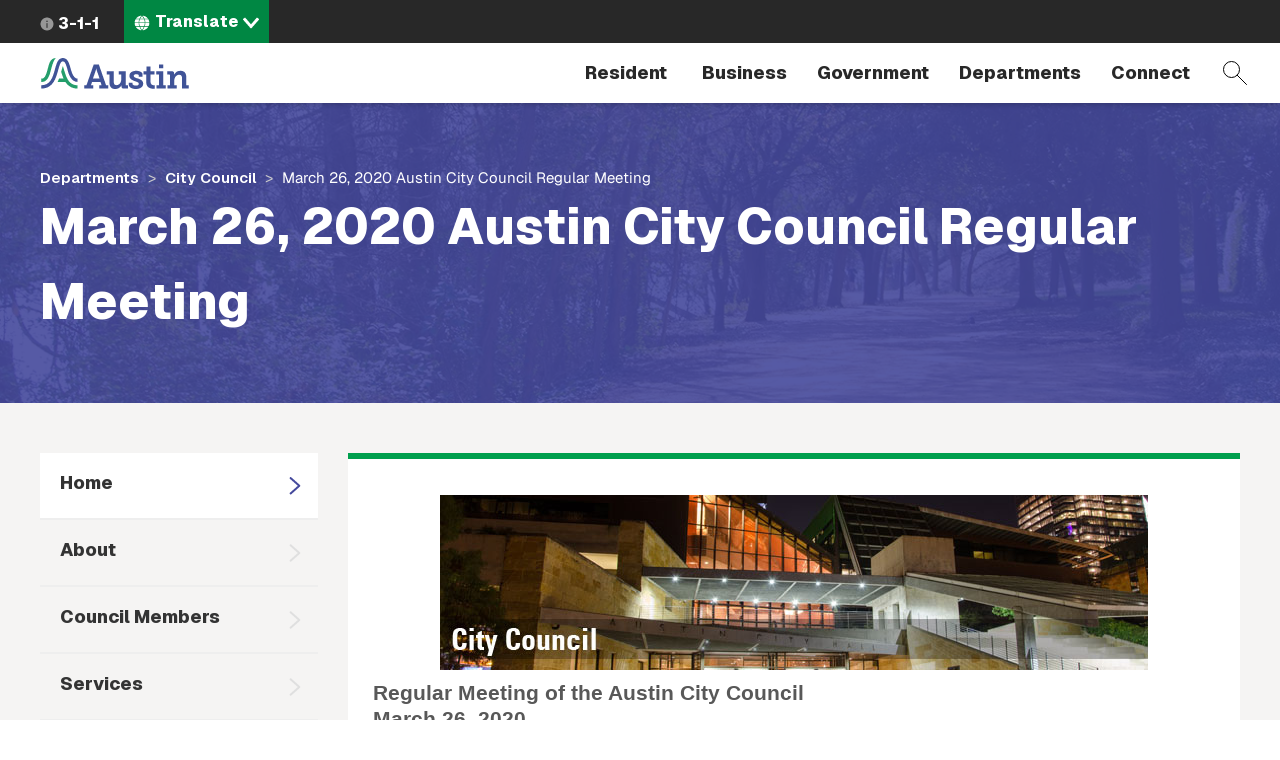

--- FILE ---
content_type: text/html; charset=UTF-8
request_url: https://www.austintexas.gov/department/city-council/2020/20200326-reg.htm
body_size: 33457
content:
<!DOCTYPE html>
<html  lang="en" dir="ltr" prefix="content: http://purl.org/rss/1.0/modules/content/  dc: http://purl.org/dc/terms/  foaf: http://xmlns.com/foaf/0.1/  og: http://ogp.me/ns#  rdfs: http://www.w3.org/2000/01/rdf-schema#  schema: http://schema.org/  sioc: http://rdfs.org/sioc/ns#  sioct: http://rdfs.org/sioc/types#  skos: http://www.w3.org/2004/02/skos/core#  xsd: http://www.w3.org/2001/XMLSchema# ">
  <head>
    <meta charset="utf-8" />
<meta name="description" content="" />
<link rel="canonical" href="https://www.austintexas.gov/department/city-council/2020/20200326-reg.htm" />
<meta name="Generator" content="Drupal 10 (https://www.drupal.org)" />
<meta name="MobileOptimized" content="width" />
<meta name="HandheldFriendly" content="true" />
<meta name="viewport" content="width=device-width, initial-scale=1.0" />
<link rel="icon" href="/themes/custom/coa/favicon.ico" type="image/png" />
<link rel="alternate" hreflang="en" href="https://www.austintexas.gov/department/city-council/2020/20200326-reg.htm" />
<link rel="canonical" href="https://www.austintexas.gov/department/city-council/2020/20200326-reg.htm" />
<link rel="shortlink" href="https://www.austintexas.gov/node/61518" />
<script>window.a2a_config=window.a2a_config||{};a2a_config.callbacks=[];a2a_config.overlays=[];a2a_config.templates={};</script>

    <title>March 26, 2020 Austin City Council Regular Meeting | AustinTexas.gov</title>
    <link rel="stylesheet" media="all" href="/sites/default/files/css/css_lEitJx6AbQW-82khi4PFltxL4zdFj8naYZ-_B_ZePXk.css?delta=0&amp;language=en&amp;theme=coa&amp;include=[base64]" />
<link rel="stylesheet" media="all" href="/sites/default/files/css/css_8UT2nto58WSjhppblauTZu2sJSBqYXo4TIiBl9EuJrA.css?delta=1&amp;language=en&amp;theme=coa&amp;include=[base64]" />
<link rel="stylesheet" media="all" href="https://cdnjs.cloudflare.com/ajax/libs/font-awesome/4.7.0/css/font-awesome.min.css" />
<link rel="stylesheet" media="all" href="https://cdn.bitmovin.com/player/web/8/bitmovinplayer-ui.css" />
<link rel="stylesheet" media="all" href="/sites/default/files/css/css_9y6ym4bpZjE2uENw2YRac_erOc7-t3PiOmghG0wU15w.css?delta=4&amp;language=en&amp;theme=coa&amp;include=[base64]" />
<link rel="stylesheet" media="all" href="/sites/default/files/asset_injector/css/turn_off_gtranslate-92508dd2432955fd259fc5548a1d0783.css?t8iwu5" />

    <script type="application/json" data-drupal-selector="drupal-settings-json">{"path":{"baseUrl":"\/","pathPrefix":"","currentPath":"node\/61518","currentPathIsAdmin":false,"isFront":false,"currentLanguage":"en"},"pluralDelimiter":"\u0003","suppressDeprecationErrors":true,"gtag":{"tagId":"","consentMode":false,"otherIds":[],"events":[],"additionalConfigInfo":[]},"ajaxPageState":{"libraries":"[base64]","theme":"coa","theme_token":null},"ajaxTrustedUrl":{"\/search-pages":true},"gtm":{"tagId":null,"settings":{"data_layer":"dataLayer","include_environment":false},"tagIds":["GTM-WHQFX42"]},"data":{"extlink":{"extTarget":false,"extTargetNoOverride":false,"extNofollow":false,"extNoreferrer":false,"extFollowNoOverride":false,"extClass":"0","extLabel":"(link is external)","extImgClass":false,"extSubdomains":false,"extExclude":"","extInclude":"","extCssExclude":"","extCssExplicit":"","extAlert":false,"extAlertText":"This link will take you to an external web site. We are not responsible for their content.","mailtoClass":"0","mailtoLabel":"(link sends email)","extUseFontAwesome":false,"extIconPlacement":"before","extFaLinkClasses":"fa fa-external-link","extFaMailtoClasses":"fa fa-envelope-o","whitelistedDomains":[]}},"ckeditorAccordion":{"accordionStyle":{"collapseAll":1,"keepRowsOpen":null,"animateAccordionOpenAndClose":1,"openTabsWithHash":1,"allowHtmlInTitles":0}},"bootstrap":{"forms_has_error_value_toggle":1,"modal_animation":1,"modal_backdrop":"true","modal_focus_input":1,"modal_keyboard":1,"modal_select_text":1,"modal_show":1,"modal_size":"","popover_enabled":1,"popover_animation":1,"popover_auto_close":1,"popover_container":"body","popover_content":"","popover_delay":"0","popover_html":0,"popover_placement":"right","popover_selector":"","popover_title":"","popover_trigger":"click","tooltip_enabled":1,"tooltip_animation":1,"tooltip_container":"body","tooltip_delay":"0","tooltip_html":0,"tooltip_placement":"auto left","tooltip_selector":"","tooltip_trigger":"hover"},"viewsJumpMenu":{"translation-selector-menu-block-1-jump-menu":{"new_window":false}},"coa_custom":{"js":{"node_id":"61518","custom_variable":"true"},"user_role":"admin_publisher"},"english_url":"\/node\/61518\/edit","spanish_url":"\/es\/node\/61518\/translations\/add\/en\/es","user":{"uid":0,"permissionsHash":"498f8a30997b655ff04e4c2d13be805c8a62fb8d2cd4bfc4a2985bac35a66cef"}}</script>
<script src="/sites/default/files/js/js_1tbvoQ3UR91jiKDumpJ04KXd5cg8VT6CqLm0sM0VxBc.js?scope=header&amp;delta=0&amp;language=en&amp;theme=coa&amp;include=[base64]"></script>
<script src="/sites/default/files/asset_injector/js/translation_header-c9dbbeed15aa1cc135f221491e1514c2.js?t8iwu5"></script>
<script src="/modules/contrib/google_tag/js/gtag.js?t8iwu5"></script>
<script src="/modules/contrib/google_tag/js/gtm.js?t8iwu5"></script>

  </head>
  <body class="department-city-council-2020-20200326-reghtm path-node page-node-type-city-clerk-content navbar-is-fixed-top has-glyphicons">
    <a href="#main-content" class="focusable skip-link">Skip to main content</a>
    <noscript><iframe src="https://www.googletagmanager.com/ns.html?id=GTM-WHQFX42"
                  height="0" width="0" style="display:none;visibility:hidden"></iframe></noscript>

      <div class="dialog-off-canvas-main-canvas" data-off-canvas-main-canvas>
          
    <header class="navbar navbar-default navbar-fixed-top" id="navbar">
                              <div id="above_header">
            <a href="/" class="microsite-home-link">austintexas.gov</a>
              <div class="region region-above-header">
    <nav role="navigation" aria-labelledby="block-actionnavigation-menu" id="block-actionnavigation">
            
  <h2 class="visually-hidden" id="block-actionnavigation-menu">Action Navigation</h2>
  

        

      <ul class="menu menu--menu-action-navigation nav">
      
                        <li class="first last">
                                      <a class="icon-311" href="/department/311">3-1-1</a>
                                        </li>
          </ul>
  

  </nav>
<section class="views-element-container block block-views block-views-blocktranslation-selector-menu-block-1 clearfix" id="block-coa-views-block-translation-selector-menu-block-1">
  
    

      <div class="form-group"><div class="lang-selector-cofa view view-translation-selector-menu view-id-translation_selector_menu view-display-id-block_1 js-view-dom-id-e9dabb931c824058306b7e3f3ca4c27342c0739954a46ee6605806c27b42d136">
  
    
      
      <div class="view-content">
      
<div>
    <select class="lang-selector-cofa-select OneLinkNoTx ViewsJumpMenu js-viewsJumpMenu" title="Translate" id="translation-selector-menu-block-1-jump-menu" aria-label="Language selector">
    <option>Translate</option>
      <option data-url="javascript:void(0);" lang-value="en-us");">English</option>
      <option data-url="javascript:void(0);" lang-value="es-us");">Español</option>
      <option data-url="javascript:void(0);" lang-value="fr-fr");">Français</option>
      <option data-url="javascript:void(0);" lang-value="sw-ke");">Kiswahili</option>
      <option data-url="javascript:void(0);" lang-value="vi-vn");">Tiếng Việt</option>
      <option data-url="javascript:void(0);" lang-value="ur-in");">اردو</option>
      <option data-url="javascript:void(0);" lang-value="ar-xy");">العربية</option>
      <option data-url="javascript:void(0);" lang-value="ps-af");">پښتو</option>
      <option data-url="javascript:void(0);" lang-value="ne-np");">नेपाली</option>
      <option data-url="javascript:void(0);" lang-value="hi-in");">हिंदी</option>
      <option data-url="javascript:void(0);" lang-value="my-mm");">မြန်မာ</option>
      <option data-url="javascript:void(0);" lang-value="ti-et");">ትግርኛ</option>
      <option data-url="javascript:void(0);" lang-value="zh-cn");">简体中文</option>
      <option data-url="javascript:void(0);" lang-value="zh-tw");">繁體中文</option>
      <option data-url="javascript:void(0);" lang-value="ko-kr");">한국어</option>
    </select>
</div>

    </div>
  
          </div>
</div>

  </section>


  </div>

          </div>
              
      <div class="navbar-header-wrapper">
        <div class="navbar-header">
            <div class="region region-navigation">
        <span class="notranslate">
    <a class="logo navbar-btn" href="/" title="City of Austin Home" rel="home">
            <img src="/themes/custom/coa/images/austin-header-branding-logo.svg" alt="City of Austin - Website">
      </a>
      </span>
<section class="views-exposed-form block block-views block-views-exposed-filter-blocksearch-pages-page-1 clearfix" data-drupal-selector="views-exposed-form-search-pages-page-1" id="block-exposedformsearch-pagespage-1">
  
    

      <form action="/search-pages" method="get" id="views-exposed-form-search-pages-page-1" accept-charset="UTF-8">
  <div class="form--inline form-inline clearfix">
  <div class="form-item js-form-item form-type-textfield js-form-type-textfield form-item-search-api-fulltext js-form-item-search-api-fulltext form-no-label form-group">
  
  
  <input placeholder="Search by keyword" data-drupal-selector="edit-search-api-fulltext" class="form-text form-control" type="text" id="edit-search-api-fulltext" name="search_api_fulltext" value="" size="30" maxlength="128" />

  
  
  </div>
<div data-drupal-selector="edit-actions" class="form-actions form-group js-form-wrapper form-wrapper" id="edit-actions"><button data-drupal-selector="edit-submit-search-pages" class="button js-form-submit form-submit btn-primary btn icon-before" type="submit" id="edit-submit-search-pages" value="Filter"><span class="icon glyphicon glyphicon-filter" aria-hidden="true"></span>
Filter</button></div>

</div>

</form>

  </section>


  </div>

                                <button type="button" class="navbar-toggle collapsed" data-toggle="collapse" data-target="#navbar-collapse">
              <span class="sr-only">Toggle navigation</span>
              <span class="menu-label">Menu</span>
              <span class="close-label">Close</span>
            </button>
          
          <a href="#" class="icon-search" data-toggle="collapse" data-target="#navbar .block-views-exposed-filter-blocksearch-pages-page-1">Search</a>
        </div>
      </div>

                    <div id="navbar-collapse" class="navbar-collapse collapse">
            <div class="region region-navigation-collapsible">
    <nav role="navigation" aria-labelledby="block-mainmenu-menu" id="block-mainmenu">
            <h2 class="sr-only" id="block-mainmenu-menu">Main menu</h2>

      
        <a href="/" class="menu-home-link visible-xs">Home</a>
  
    
  
          
        <ul class="menu menu--main nav navbar-nav">
                          <li class="expanded dropdown first">
              <a class="resident dropdown-toggle" href="/resident" data-toggle="dropdown">
          Resident
        </a>
                        
        <div class="dropdown-menu">
      <div class="descriptor">
        <h3>Resident</h3>
                                            <a class="btn btn-default hidden-xs" href="/resident">Open the Resident page</a>
                          </div>

        
  
                                                                                                                                                                                                                                                                                                                                                                          
        <ul class="nav three-level">
                  <a class="btn btn-hollow hidden-lg" href="/resident">Open the Resident page</a>
                                <li class="has-children first">
              <a href="/resident/household">
          Household
        </a>
                        
    
            <div class="sideways-menu">
      
          
        <ul class="nav third-level">
                          <li class="first">
              <a href="/resident/getting-home">
          Getting a Home
        </a>
                  </li>
                      <li>
              <a href="/resident/utilities">
          Utilities
        </a>
                  </li>
                      <li>
              <a href="/resident/trash-recycling-and-composting">
          Trash and Recycling
        </a>
                  </li>
                      <li>
              <a href="https://www.austintexas.gov/page/austin-senior-services-hub">
          Austin Senior Services Hub
        </a>
                  </li>
                      <li>
              <a href="/resident/gardening-and-home-improvements">
          Gardening and Home Improvements
        </a>
                  </li>
                      <li>
              <a href="/resident/gardening-and-home-improvements">
          Home Improvements
        </a>
                  </li>
                      <li class="last">
              <a href="/resident/pets-and-adoption">
          Pets and Adoption
        </a>
                  </li>
        </ul>

                  <a class="btn btn-primary" href="/resident/household">Open the Household page</a>
            </div>
    
    
            </li>
                      <li class="has-children">
              <a href="/resident/neighborhoods">
          Neighborhoods
        </a>
                        
    
            <div class="sideways-menu">
      
          
        <ul class="nav third-level">
                          <li class="first">
              <a href="/resident/education">
          Education
        </a>
                  </li>
                      <li>
              <a href="/resident/libraries">
          Libraries
        </a>
                  </li>
                      <li>
              <a href="/resident/families">
          Families
        </a>
                  </li>
                      <li class="last">
              <a href="/resident/neighborhood-community">
          Neighborhood Issues
        </a>
                  </li>
        </ul>

                  <a class="btn btn-primary" href="/resident/neighborhoods">Open the Neighborhoods page</a>
            </div>
    
    
            </li>
                      <li class="has-children no-column">
              <a href="/resident/health">
          Health
        </a>
                        
    
            <div class="sideways-menu">
      
          
        <ul class="nav third-level">
                          <li class="first">
              <a href="/resident/animals">
          Animals
        </a>
                  </li>
                      <li class="last">
              <a href="/resident/public-health">
          Public Health
        </a>
                  </li>
        </ul>

                  <a class="btn btn-primary" href="/resident/health">Open the Health page</a>
            </div>
    
    
            </li>
                      <li class="has-children">
              <a href="/resident/public-safety">
          Public Safety
        </a>
                        
    
            <div class="sideways-menu">
      
          
        <ul class="nav third-level">
                          <li class="first">
              <a href="/resident/crime">
          Crime
        </a>
                  </li>
                      <li>
              <a href="/resident/courts">
          Courts
        </a>
                  </li>
                      <li>
              <a href="/resident/fire-safety">
          Fire Safety
        </a>
                  </li>
                      <li>
              <a href="/resident/emergency-preparedness">
          Emergency Preparedness
        </a>
                  </li>
                      <li class="last">
              <a href="/resident/public-safety-employment">
          Public Safety Employment
        </a>
                  </li>
        </ul>

                  <a class="btn btn-primary" href="/resident/public-safety">Open the Public Safety page</a>
            </div>
    
    
            </li>
                      <li class="has-children">
              <a href="/resident/arts-and-leisure">
          Arts and Leisure
        </a>
                        
    
            <div class="sideways-menu">
      
          
        <ul class="nav third-level">
                          <li class="first">
              <a href="/resident/arts-history-and-culture">
          Arts, History and Culture
        </a>
                  </li>
                      <li>
              <a href="/resident/outdoor-nature-and-wildlife">
          Outdoor, Nature and Wildlife
        </a>
                  </li>
                      <li>
              <a href="/resident/events">
          Events
        </a>
                  </li>
                      <li>
              <a href="/resident/city-venues-and-facilities">
          City Venues and Facilities
        </a>
                  </li>
                      <li class="last">
              <a href="/resident/film-and-music">
          Film and Music
        </a>
                  </li>
        </ul>

                  <a class="btn btn-primary" href="/resident/arts-and-leisure">Open the Arts and Leisure page</a>
            </div>
    
    
            </li>
                      <li class="has-children">
              <a href="/resident/environmental">
          Environmental
        </a>
                        
    
            <div class="sideways-menu">
      
          
        <ul class="nav third-level">
                          <li class="first">
              <a href="/resident/city-programs-and-initiatives">
          City Programs and Initiatives
        </a>
                  </li>
                      <li>
              <a href="/resident/conservation-and-recycling">
          Conservation and Recycling
        </a>
                  </li>
                      <li>
              <a href="/resident/animals-and-wildlife">
          Animals and Wildlife
        </a>
                  </li>
                      <li class="last">
              <a href="/resident/parks">
          Parks
        </a>
                  </li>
        </ul>

                  <a class="btn btn-primary" href="/resident/environmental">Open the Environmental page</a>
            </div>
    
    
            </li>
                      <li class="has-children">
              <a href="/resident/transportation">
          Transportation
        </a>
                        
    
            <div class="sideways-menu">
      
          
        <ul class="nav third-level">
                          <li class="first">
              <a href="/resident/carbus">
          Car/Bus
        </a>
                  </li>
                      <li>
              <a href="/resident/aviation">
          Aviation
        </a>
                  </li>
                      <li>
              <a href="/resident/bicyclepedestrian">
          Bicycle/Pedestrian
        </a>
                  </li>
                      <li class="last">
              <a href="/resident/streetsmaps">
          Streets/Maps
        </a>
                  </li>
        </ul>

                  <a class="btn btn-primary" href="/resident/transportation">Open the Transportation page</a>
            </div>
    
    
            </li>
                      <li class="has-children last">
              <a href="/resident/city-austin">
          City of Austin
        </a>
                        
    
            <div class="sideways-menu">
      
          
        <ul class="nav third-level">
                          <li class="first">
              <a href="/resident/about-city-austin">
          About Austin
        </a>
                  </li>
                      <li>
              <a href="/voterinfo">
          Voting and Elections
        </a>
                  </li>
                      <li>
              <a href="/department/volunteer-city-austin">
          Get Involved
        </a>
                  </li>
                      <li>
              <a href="/resident/city-jobs">
          City Jobs
        </a>
                  </li>
                      <li class="last">
              <a href="/resident/records-and-documents">
          Records and Documents
        </a>
                  </li>
        </ul>

                  <a class="btn btn-primary" href="/resident/city-austin">Open the City of Austin page</a>
            </div>
    
    
            </li>
        </ul>

    
        </div>
  
            </li>
                      <li class="expanded dropdown">
              <a class="business dropdown-toggle" href="/business" data-toggle="dropdown">
          Business
        </a>
                        
        <div class="dropdown-menu">
      <div class="descriptor">
        <h3>Business</h3>
                                            <a class="btn btn-default hidden-xs" href="/business">Open the Business page</a>
                          </div>

        
  
                                                                                                                                                                                                                                                                
        <ul class="nav three-level">
                  <a class="btn btn-hollow hidden-lg" href="/business">Open the Business page</a>
                                <li class="has-children first">
              <a href="/business/doing-business">
          Doing Business
        </a>
                        
    
            <div class="sideways-menu">
      
          
        <ul class="nav third-level">
                          <li class="first">
              <a href="/business/utilities">
          Utilities
        </a>
                  </li>
                      <li>
              <a href="/business/doing-business-city">
          Doing Business with the City
        </a>
                  </li>
                      <li>
              <a href="/business/taxes">
          Taxes
        </a>
                  </li>
                      <li>
              <a href="/business/mbewbe-program">
          MBE/WBE Program
        </a>
                  </li>
                      <li>
              <a href="/business/city-code">
          City Code
        </a>
                  </li>
                      <li>
              <a href="/business/food-establishments">
          Food Establishments
        </a>
                  </li>
                      <li>
              <a href="/business/permits">
          Permits
        </a>
                  </li>
                      <li>
              <a href="/business/day-labor">
          Day Labor
        </a>
                  </li>
                      <li class="last">
              <a href="/business/records-and-documents">
          Records and Documents
        </a>
                  </li>
        </ul>

                  <a class="btn btn-primary" href="/business/doing-business">Open the Doing Business page</a>
            </div>
    
    
            </li>
                      <li class="has-children no-column">
              <a href="/business/starting-out">
          Starting Out
        </a>
                        
    
            <div class="sideways-menu">
      
          
        <ul class="nav third-level">
                          <li class="first">
              <a href="/business/starting-business">
          Starting a Business
        </a>
                  </li>
                      <li>
              <a href="/business/relocating-business">
          Relocating a Business
        </a>
                  </li>
                      <li class="last">
              <a href="/business/incentives-and-grants-0">
          Incentives and Grants
        </a>
                  </li>
        </ul>

                  <a class="btn btn-primary" href="/business/starting-out">Open the Starting Out page</a>
            </div>
    
    
            </li>
                      <li>
              <a target="_blank" href="https://financeonline.austintexas.gov/afo/finance/">
          City Contracts
        </a>
                  </li>
                      <li class="has-children no-column">
              <a href="/business/small-business-centers">
          Small Business Centers
        </a>
                        
    
            <div class="sideways-menu">
      
          
        <ul class="nav third-level">
                          <li class="first">
              <a href="/business/small-business-development">
          Small Business Development
        </a>
                  </li>
                      <li class="last">
              <a href="/business/incentives-and-grants">
          Incentives and Grants
        </a>
                  </li>
        </ul>

                  <a class="btn btn-primary" href="/business/small-business-centers">Open the Small Business Centers page</a>
            </div>
    
    
            </li>
                      <li>
              <a href="/department/austin-center-events">
          Austin Center for Events
        </a>
                  </li>
                      <li class="has-children no-column">
              <a href="/business/nonprofits">
          Nonprofits
        </a>
                        
    
            <div class="sideways-menu">
      
          
        <ul class="nav third-level">
                          <li class="first last">
              <a href="/business/grants">
          Grants
        </a>
                  </li>
        </ul>

                  <a class="btn btn-primary" href="/business/nonprofits">Open the Nonprofits page</a>
            </div>
    
    
            </li>
                      <li class="last">
              <a href="/page/green-resources">
          Green Resources
        </a>
                  </li>
        </ul>

    
        </div>
  
            </li>
                      <li class="expanded dropdown">
              <a class="government dropdown-toggle" href="/government" data-toggle="dropdown">
          Government
        </a>
                        
        <div class="dropdown-menu">
      <div class="descriptor">
        <h3>Government</h3>
                                            <a class="btn btn-default hidden-xs" href="/government">Open the Government page</a>
                          </div>

        
  
                                                                                                                                                                        
        <ul class="nav two-level">
                  <a class="btn btn-hollow hidden-lg" href="/government">Open the Government page</a>
                                <li class="first">
              <a href="/austin-city-council">
          City Council
        </a>
                  </li>
                      <li>
              <a href="/department/austin-city-managers-office">
          City Manager&#039;s Office
        </a>
                  </li>
                      <li>
              <a href="/department/boards-and-commissions">
          Boards and Commissions
        </a>
                  </li>
                      <li>
              <a href="/department/city-council/council/council_meeting_info_center.htm">
          City Council meeting information
        </a>
                  </li>
                      <li>
              <a href="/government/city-hall">
          City Hall
        </a>
                  </li>
                      <li>
              <a href="https://www.austintexas.gov/services/apply-city-job">
          Jobs
        </a>
                  </li>
                      <li class="last">
              <a href="https://services.austintexas.gov/edims/search.cfm">
          Public Records
        </a>
                  </li>
        </ul>

    
        </div>
  
            </li>
                      <li class="expanded dropdown">
              <a class="departments dropdown-toggle" href="/departments" data-toggle="dropdown">
          Departments
        </a>
                        
        <div class="dropdown-menu">
      <div class="descriptor">
        <h3>Departments</h3>
                  <a class="btn btn-default hidden-xs" href="/departments">View full directory of departments</a>
              </div>

              <h2 class="menu-title hidden-xs">Frequently Viewed Departments</h2>
        
  
                                  
        <ul class="nav department-menu">
                  <a class="btn btn-hollow hidden-lg" href="/departments">View full directory of departments</a>
                                <li class="has-children no-column first">
              <span class="menu-separator-label">
          Visit
        </span>
                        
    
            <div class="department-menu-section">
      
          
        <ul class="nav third-level">
                          <li class="first">
              <a href="/airport">
          Airport
        </a>
                  </li>
                      <li>
              <a href="https://www.austintexas.org/">
          Visitors Bureau
        </a>
                  </li>
                      <li class="last">
              <a href="https://www.austinconventioncenter.com/">
          Convention Center
        </a>
                  </li>
        </ul>

                </div>
    
    
            </li>
                      <li class="has-children no-column">
              <span class="menu-separator-label">
          Utilities
        </span>
                        
    
            <div class="department-menu-section">
      
          
        <ul class="nav third-level">
                          <li class="first">
              <a href="/department/austin-energy">
          Austin Energy
        </a>
                  </li>
                      <li>
              <a href="/department/austin-water-utility-0">
          Austin Water
        </a>
                  </li>
                      <li class="last">
              <a href="/department/austin-resource-recovery">
          Resource Recovery
        </a>
                  </li>
        </ul>

                </div>
    
    
            </li>
                      <li class="has-children no-column">
              <span class="menu-separator-label">
          Education &amp; Recreation
        </span>
                        
    
            <div class="department-menu-section">
      
          
        <ul class="nav third-level">
                          <li class="first">
              <a href="https://library.austintexas.gov/">
          Library
        </a>
                  </li>
                      <li class="last">
              <a href="/department/parks-and-recreation">
          Parks and Recreation
        </a>
                  </li>
        </ul>

                </div>
    
    
            </li>
                      <li class="has-children no-column">
              <span class="menu-separator-label">
          Safety
        </span>
                        
    
            <div class="department-menu-section">
      
          
        <ul class="nav third-level">
                          <li class="first last">
              <a href="/department/police">
          Police
        </a>
                  </li>
        </ul>

                </div>
    
    
            </li>
                      <li class="has-children no-column last">
              <span class="menu-separator-label">
          Other
        </span>
                        
    
            <div class="department-menu-section">
      
          
        <ul class="nav third-level">
                          <li class="first">
              <a href="/department/aac">
          Animal Services
        </a>
                  </li>
                      <li>
              <a href="/dsd">
          Development Services
        </a>
                  </li>
                      <li class="last">
              <a href="/department/economic-development">
          Economic Development
        </a>
                  </li>
        </ul>

                </div>
    
    
            </li>
        </ul>

    
        </div>
  
            </li>
                      <li class="expanded dropdown last">
              <a class="dropdown-toggle" href="/" data-toggle="dropdown">
          Connect
        </a>
                        
        <div class="dropdown-menu">
      <div class="descriptor">
        <h3>Connect</h3>
                                            </div>

        
  
                                                                                                                  
        <ul class="nav two-level">
                  <a class="btn btn-hollow hidden-lg" href="/">Open the Connect page</a>
                                <li class="first">
              <a href="https://publicinput.com/Portal/F1211">
          Share ideas online about improving Austin 
        </a>
                  </li>
                      <li>
              <a href="/community">
          Participate in the City
        </a>
                  </li>
                      <li>
              <a href="/page/austin-notes">
          Sign up for email updates
        </a>
                  </li>
                      <li class="last">
              <a href="/contact-us">
          City contact information
        </a>
                  </li>
        </ul>

    
        </div>
  
            </li>
        </ul>

    
    

  </nav>

  </div>

        </div>
                    </div>
          </header>
  <div role="main" class="main-container js-quickedit-main-content">
    
                    <div id="header_hero" role="banner">
          
<div class="region region-header-hero">
  <div class="header-hero-background ">
    
  </div>
  <div class="header-hero-breadcrumb-title-wrapper">
    <div class="container-wide-lg container-wide-md container-wide-sm container-xs">
      <div class="inner">
        <div class="header-hero-breadcrumb">
              <ol class="breadcrumb">
          <li >
                  <a href="/departments">Departments</a>
              </li>
          <li >
                  <a href="/department/city-council">City Council</a>
              </li>
          <li  class="active">
                  March 26, 2020 Austin City Council Regular Meeting
              </li>
      </ol>


        </div>
        <div class="header-hero-title">
                       <h2 class="page-header">March 26, 2020 Austin City Council Regular Meeting</h2>
   


        </div>
      </div>
    </div>
  </div>
</div>

        </div>
            
    
  
    <section id="wrapper-content" >
                      <div class="highlighted">  <div class="region region-highlighted">
    <div data-drupal-messages-fallback class="hidden"></div>

  </div>
</div>
          
        
              <div id="main-content">
          <div class="region region-content">
      <article class="node node--type-city_clerk_content node--view-mode-full clearfix">
  
    

  <div>
    <div class="container-wide-lg container-wide-md container-wide-sm container-xs layout-coa-2-col-b">
  <div class="row">
              <div class="col-sm-3 center-left">
        <div class="block-region-centerleft"><section class="block block-coa-custom block-menu-block clearfix">
  
    

      <ul><li> <a href="/department/city-council" class="is-active">Home</a></li><li> <a href="/department/city-council/about">About</a></li><li> <a href="/department/city-council/council-members">Council Members</a></li><li> <a href="/department/city-council/services">Services</a></li><li> <a href="/department/city-council/programs">Programs</a></li><li> <a href="/department/city-council/council-meetings">Council Meetings</a></li></ul>
  </section>

<nav role="navigation" aria-labelledby="-menu">
            
  <h2 class="visually-hidden" id="-menu">City Clerk</h2>
  

          
              <ul class="menu menu--city-clerk nav">
                              <li class="first">
                  <a href="/department/city-council/council/council_committee_info_center.htm">Committees of Council</a>
                        </li>
                              <li>
                  <a href="/department/city-council/boards-and-corporations">Council Corporations</a>
                        </li>
                              <li>
                  <a href="/department/city-council/council-meetings/intergovernmental-entities">Intergovernmental Entities</a>
                        </li>
                              <li>
                  <a href="/department/austin-boards-and-commissions-information-center">Boards and Commissions</a>
                        </li>
                              <li class="last">
                  <a href="/department/city-council/council-meetings/associated-entities">Associated Entities</a>
                        </li>
            </ul>
      

  </nav>
</div>
      </div>
              <div class="col-sm-9 center-right">
        <div class="sidebar" role="main">
                  <div class="block-region-centerright"><section class="block block-ctools-block block-entity-fieldnodebody clearfix">
  
    

      
            <div class="field field--name-body field--type-text-with-summary field--label-hidden field--item"><p></p><center>
<div id="edims">
<!-- @@March 26, 2020 Austin City Council Regular Meeting@@ --><!-- This page was generated on 1/19/2024 at 4:14:17 PM.  --><div class="view-content">
<div class="views-row views-row-1 views-row-odd views-row-first views-row-last">
<div class="views-field views-field-field-dept-banner">
<div class="field-content">
<a href="/department/city-council/council-meetings"><img border="0" typeof="foaf:Image" src="/sites/default/files/files/Communications/Web_Content/2015/city-council-banner-700.jpg" alt></a>
</div>
</div>
</div>
</div>
<!--begin EDIMS document body content--><style>

/*  Tooltip Anchors  */
 
/* Use these styles in the following manner:   */
/* <p class='edims'>[text, text, text]<a class=edims_tooltip href="#qqq">[The "hot" text. Hovering over this text, which is underlined, will result in the tooltip appearing.]<span>[The content of the tooltip]</span></a>[text, text, text]</p>  */
 
a.edims_tooltip {
    position:relative; 
    z-index:24; 
    background-color:transparent;
    color:#425C35;
    line-height: 12pt;
    text-decoration:none;
    border-color: #425C35;
    border-bottom-width: 1px;
    border-left-width: 0px;
    border-right-width: 0px;
    border-top-width: 0px;
    border-style: dotted;
    }
 
a.edims_tooltip:hover{
    z-index:25; 
    background-color:#FFF4D3;
    } /*It is critical to change one parameter in order to overcome an IE bug.*/
 
a.edims_tooltip span{
    display: none
    }
 
/* The span block will display only on :hover state */
a.edims_tooltip:hover span { 
    display:block;
    position:absolute;
    top:1.25em; left:3em; width:17em;
    border:1px solid #000000;
    background-color:#FFF4D3;
    color:#000000;
    text-align: left;
    padding: 5px;
    }






/* ---------------------------------- */
/*       PARAGRAPHS                   */
/* ---------------------------------- */

/*  Standard Indented Paragraph  */
p.edims {
    font-family: Helvetica, sans-serif;
    font-size: 10pt;
    font-weight: normal;
    font-style: normal;
    color: #000000;
    text-align: left;
    margin-top: 0px;
    margin-bottom: 0px;
    margin-left: 30px;
    margin-right: 0px;
    line-height:20px;
   }


/*  Plain Paragraph  */
p.edims_plain {
    font-family: Helvetica, sans-serif;
    font-size: 5pt;
    font-weight: normal;
    font-style: normal;
    color: #000000;
    text-align: left;
    margin-top: 0px;
    margin-bottom: 0px;
    margin-left: 0px;
    margin-right: 0px;
    line-height: 0px;
   }


/*  Standard Indented Paragraph  */
p.edims_no_indent {
    font-family: Helvetica, sans-serif;
    font-size: 10pt;
    font-weight: normal;
    font-style: normal;
    color: #000000;
    text-align: left;
    margin-top: 0px;
    margin-bottom: 0px;
    margin-left: 0px;
    margin-right: 0px;
    line-height:20px;
   }

p.edims_list {
    font-family: Helvetica, sans-serif;
    font-size: 10pt;
    font-weight: normal;
    font-style: normal;
    color: #000000;
    text-align: left;
    margin-top: 0px;
    margin-bottom: 0px;
    margin-left: 0px;
    margin-right: 0px;
    line-height: 25px;
   }

/*  Breadcrumb Paragraph  */
p.edims_breadcrumb {
    font-family: Helvetica, sans-serif;
    font-size: 10pt;
    font-weight: normal;
    font-style: normal;
    color: #00000;
    text-align: left;
    margin-top: 0px;
    margin-bottom: 0px;
    margin-left: 0px;
    margin-right: 0px;
    line-height:20px;
   }


/* ---------------------------------- */
/*       HEADERS                      */
/* ---------------------------------- */

h1.edims {
    font-family: Arial, Helvetica, Sans-Serif;
    font-size: 16pt;
    font-weight: bold;
    font-style: normal;
    color: #585858;
    line-height: 20pt;
    text-align: left;
    margin-left: 0px;
    margin-right: 0px;
    margin-top: 10px;
    margin-bottom: 0px;
    }

h2.edims {
    font-family: Arial, Helvetica, Sans-Serif;
    font-size: 14pt;
    font-weight: bold;
    font-style: normal;
    color: #774546;
    text-align: left;
    margin-left: 0px;
    margin-right: 0px;
    margin-top: 10px;
    margin-bottom: 5px;
    }

h3.edims {
    font-family: Arial, Helvetica, Sans-Serif;
    font-size: 12pt;
    font-weight: bold;
    font-style: normal;
    color: #585858;
    text-align: left;
    margin-left: 0px;
    margin-right: 0px;
    margin-top: 10px;
    margin-bottom: 5px;
    }

h3.agenda_heading {
    font-family: Arial, Helvetica, Sans-Serif;
    font-size: 12pt;
    font-weight: bold;
    font-style: normal;
    color: #585858;
    text-align: center;
    margin-left: 0px;
    margin-right: 0px;
    margin-top: 10px;
    margin-bottom: 5px;
    }

h3.agenda_item {
    font-family: Arial, Helvetica, Sans-Serif;
    font-size: 16pt;
    font-weight: bold;
    font-style: normal;
    color: #0A246A;
    line-height: 20pt;
    text-align: left;
    margin-left: 30px;
    margin-right: 0px;
    margin-top: 20px;
    margin-bottom: 0px;
    }

h4.edims {
    font-family: Arial, Helvetica, Sans-Serif;
    font-size: 10pt;
    font-weight: bold;
    font-style: normal;
    color: #0A246A;
    text-align: left;
    margin-top: 0px;
    margin-bottom: 0px;
    margin-left: 30px;
    margin-right: 250px;
    line-height:20px;
    border-bottom: solid 1px #C2C2C2; 
    }

/* ---------------------------------- */
/*     ANCHORS                        */
/* ---------------------------------- */

/*  Standard Anchors  */
a.edims {
    font-family: Helvetica, sans-serif;
    font-size: 10pt;
    font-weight: normal;
    text-decoration: none;
    color: #000000;
    }

a.edims:hover {
    font-family: Helvetica, sans-serif;
    font-size: 10pt;
    font-weight: normal;
    text-decoration: underline;
    color: #425C35;
    }

/*  Breadcrumb Anchors  */
a.edims_breadcrumb {
    font-family: Helvetica, sans-serif;
    font-size: 9pt;
    font-weight: normal;
    text-decoration: none;
    color: #425C35;
    }

a.edims_breadcrumb:hover {
    font-family: Helvetica, sans-serif;
    font-size: 9pt;
    font-weight: normal;
    text-decoration: underline;
    color: #000000;
    }


/*  Council Meeting Info Center Page Inline Anchors  */
a.edims_cmic {
    font-family: Helvetica, sans-serif;
    font-size: 10pt;
    font-weight: normal;
    text-decoration: underline;
    color: #425C35;
    }

a.edims_cmic:hover {
    font-family: Helvetica, sans-serif;
    font-size: 10pt;
    font-weight: normal;
    text-decoration: underline;
    color: #000000;
    }


/*  Header Anchors  */
/*  These are section headers that can be used as anchors  */

a.edims_header {
    font-family: Arial, Helvetica, Sans-Serif;
    font-size: 12pt;
    font-weight: bold;
    font-style: normal;
    color: #774546;
    text-decoration: none;
    margin-top: 0px;
    margin-bottom: 0px;
    margin-left: 0px;
    margin-right: 0px;
    }

a.edims_header:hover {
    font-family: Arial, Helvetica, Sans-Serif;
    font-size: 12pt;
    font-weight: bold;
    font-style: normal;
    color: #774546;
    text-decoration: underline;
    margin-top: 0px;
    margin-bottom: 0px;
    margin-left: 0px;
    margin-right: 0px;
    }



/* ---------------------------------- */
/*       HORIZONTAL RULES             */
/* ---------------------------------- */

hr.edims {
    color: #425C35;
    height: 1;
    width: 100%;
    }





</style><!--- Start of insertion of custom content ---><!--- ++++++++++++++++++++++++++++++++++++ ---><h1 class="edims" style="text-transform:none;color: #585858;">Regular Meeting of the Austin City Council<br>March 26, 2020</h1>
<hr class="edims">
<p class="edims">&nbsp;</p>
<h4 class="edims"><b>Meeting Agenda</b></h4>
<p class="edims"><a class="edims" href="https://services.austintexas.gov/edims/document.cfm?id=337288" target="_blank"><img src="/sites/default/files/icon-page.gif" border="0"></a>&nbsp;&nbsp;<a class="edims" href="https://services.austintexas.gov/edims/document.cfm?id=337288" target="_blank">Agenda</a>,&nbsp;&nbsp;544kb</p>
<p class="edims"><a class="edims" href="https://services.austintexas.gov/edims/document.cfm?id=337768" target="_blank"><img src="/sites/default/files/icon-page.gif" border="0"></a>&nbsp;&nbsp;<a class="edims" href="https://services.austintexas.gov/edims/document.cfm?id=337768" target="_blank">Agenda - Revised</a>,&nbsp;&nbsp;932kb</p>
<p class="edims"><a class="edims" href="https://services.austintexas.gov/edims/document.cfm?id=337807" target="_blank"><img src="/sites/default/files/icon-page.gif" border="0"></a>&nbsp;&nbsp;<a class="edims" href="https://services.austintexas.gov/edims/document.cfm?id=337807" target="_blank">Combined Revised Agenda and Addendum</a>,&nbsp;&nbsp;1.6mb</p>
<p class="edims">&nbsp;</p>
<h4 class="edims"><b>Changes to the Meeting Agenda</b></h4>
<p class="edims"><a class="edims" href="https://services.austintexas.gov/edims/document.cfm?id=337787" target="_blank"><img src="/sites/default/files/icon-page.gif" border="0"></a>&nbsp;&nbsp;<a class="edims" href="https://services.austintexas.gov/edims/document.cfm?id=337787" target="_blank">Agenda Addendum</a>,&nbsp;&nbsp;673kb</p>
<p class="edims"><a class="edims" href="https://services.austintexas.gov/edims/document.cfm?id=337856" target="_blank"><img src="/sites/default/files/icon-page.gif" border="0"></a>&nbsp;&nbsp;<a class="edims" href="https://services.austintexas.gov/edims/document.cfm?id=337856" target="_blank">Agenda Changes and Corrections</a>,&nbsp;&nbsp;109kb</p>
<p class="edims">&nbsp;</p>
<h4 class="edims"><b>Council Questions and Answers</b></h4>
<p class="edims"><a class="edims" href="https://services.austintexas.gov/edims/document.cfm?id=337846" target="_blank"><img src="/sites/default/files/icon-page.gif" border="0"></a>&nbsp;&nbsp;<a class="edims" href="https://services.austintexas.gov/edims/document.cfm?id=337846" target="_blank">Agenda Questions and Answers</a>,&nbsp;&nbsp;164kb</p>
<p class="edims">&nbsp;</p>
<h4 class="edims"><b>Approved Meeting Minutes</b></h4>
<p class="edims"><a class="edims" href="https://services.austintexas.gov/edims/document.cfm?id=339039" target="_blank"><img src="/sites/default/files/icon-page.gif" border="0"></a>&nbsp;&nbsp;<a class="edims" href="https://services.austintexas.gov/edims/document.cfm?id=339039" target="_blank">Minutes</a>,&nbsp;&nbsp;7.0mb</p>
<p class="edims">&nbsp;</p>
<h4 class="edims"><b>Closed Caption Transcript</b></h4>
<p class="edims"><a class="edims" href="https://services.austintexas.gov/edims/document.cfm?id=337869" target="_blank"><img src="/sites/default/files/icon-page.gif" border="0"></a>&nbsp;&nbsp;<a class="edims" href="https://services.austintexas.gov/edims/document.cfm?id=337869" target="_blank">Transcript</a>,&nbsp;&nbsp;568kb</p>
<p class="edims">&nbsp;</p>
<h4 class="edims"><b>Video</b></h4>
<p class="edims"><a class="edims" href="http://austintx.swagit.com/play/45806/0/" target="_blank"><img src="/sites/default/files/vod.jpg" alt="Play Video - 3/26/2020" align="absmiddle" title="Play video - 3/26/2020" width="180" height="100" border="0"></a>&nbsp;&nbsp;<br>
<a class="edims" href="http://austintx.swagit.com/play/45806/0/" target="_blank">Play video - March 26, 2020</a></p>
<p><br></p>
<hr class="edims">
<h3 class="edims" style="color: #585858; text-align: center;">Agenda Items - March 26, 2020</h3>
<p class="edims">Scroll down to view each item on the meeting agenda or click on a number to go directly to that item.<br></p>
<table bgcolor="#ffffff" width="100%" border="0" cellspacing="0" cellpadding="0" vspace="2" hspace="0">
<tr align="center">
<td><a class="edims" href="#001">1</a></td>
<td><a class="edims" href="#002">2</a></td>
<td><a class="edims" href="#003">3</a></td>
<td><a class="edims" href="#004">4</a></td>
<td><a class="edims" href="#005">5</a></td>
<td><a class="edims" href="#006">6</a></td>
<td><a class="edims" href="#007">7</a></td>
<td><a class="edims" href="#008">8</a></td>
<td><a class="edims" href="#009">9</a></td>
<td><a class="edims" href="#010">10</a></td>
</tr>
<tr align="center">
<td><a class="edims" href="#011">11</a></td>
<td><a class="edims" href="#012">12</a></td>
<td><a class="edims" href="#013">13</a></td>
<td><a class="edims" href="#014">14</a></td>
<td><a class="edims" href="#015">15</a></td>
<td><a class="edims" href="#016">16</a></td>
<td><a class="edims" href="#017">17</a></td>
<td><a class="edims" href="#018">18</a></td>
<td><a class="edims" href="#019">19</a></td>
<td><a class="edims" href="#020">20</a></td>
</tr>
<tr align="center">
<td><a class="edims" href="#021">21</a></td>
<td><a class="edims" href="#022">22</a></td>
<td><a class="edims" href="#023">23</a></td>
<td><a class="edims" href="#024">24</a></td>
<td><a class="edims" href="#025">25</a></td>
<td><a class="edims" href="#026">26</a></td>
<td><a class="edims" href="#027">27</a></td>
<td><a class="edims" href="#028">28</a></td>
<td><a class="edims" href="#029">29</a></td>
<td><a class="edims" href="#030">30</a></td>
</tr>
<tr align="center">
<td><a class="edims" href="#031">31</a></td>
<td><a class="edims" href="#032">32</a></td>
<td><a class="edims" href="#033">33</a></td>
<td><a class="edims" href="#034">34</a></td>
<td><a class="edims" href="#035">35</a></td>
<td><a class="edims" href="#036">36</a></td>
<td><a class="edims" href="#037">37</a></td>
<td><a class="edims" href="#038">38</a></td>
<td><a class="edims" href="#039">39</a></td>
<td><a class="edims" href="#040">40</a></td>
</tr>
<tr align="center">
<td><a class="edims" href="#041">41</a></td>
<td><a class="edims" href="#042">42</a></td>
<td><a class="edims" href="#043">43</a></td>
<td><a class="edims" href="#044">44</a></td>
<td><a class="edims" href="#045">45</a></td>
<td><a class="edims" href="#046">46</a></td>
<td><a class="edims" href="#047">47</a></td>
<td><a class="edims" href="#048">48</a></td>
<td><a class="edims" href="#049">49</a></td>
<td><a class="edims" href="#050">50</a></td>
</tr>
<tr align="center">
<td><a class="edims" href="#051">51</a></td>
<td><a class="edims" href="#052">52</a></td>
<td><a class="edims" href="#053">53</a></td>
<td><a class="edims" href="#054">54</a></td>
<td><a class="edims" href="#055">55</a></td>
<td><a class="edims" href="#056">56</a></td>
<td><a class="edims" href="#057">57</a></td>
<td><a class="edims" href="#058">58</a></td>
<td><a class="edims" href="#059">59</a></td>
<td><a class="edims" href="#060">60</a></td>
</tr>
<tr align="center">
<td><a class="edims" href="#061">61</a></td>
<td><a class="edims" href="#062">62</a></td>
<td><a class="edims" href="#063">63</a></td>
<td><a class="edims" href="#064">64</a></td>
<td><a class="edims" href="#065">65</a></td>
<td><a class="edims" href="#066">66</a></td>
<td><a class="edims" href="#067">67</a></td>
<td><a class="edims" href="#068">68</a></td>
<td><a class="edims" href="#069">69</a></td>
<td><a class="edims" href="#070">70</a></td>
</tr>
<tr align="center">
<td><a class="edims" href="#071">71</a></td>
<td><a class="edims" href="#072">72</a></td>
<td><a class="edims" href="#073">73</a></td>
<td><a class="edims" href="#074">74</a></td>
<td><a class="edims" href="#075">75</a></td>
<td><a class="edims" href="#076">76</a></td>
<td><a class="edims" href="#077">77</a></td>
<td><a class="edims" href="#078">78</a></td>
<td><a class="edims" href="#079">79</a></td>
<td><a class="edims" href="#080">80</a></td>
</tr>
<tr align="center">
<td><a class="edims" href="#081">81</a></td>
<td><a class="edims" href="#082">82</a></td>
<td><a class="edims" href="#083">83</a></td>
<td><a class="edims" href="#084">84</a></td>
<td><a class="edims" href="#085">85</a></td>
<td><a class="edims" href="#086">86</a></td>
<td><a class="edims" href="#087">87</a></td>
<td><a class="edims" href="#088">88</a></td>
<td><a class="edims" href="#089">89</a></td>
<td><a class="edims" href="#090">90</a></td>
</tr>
<tr align="center">
<td><a class="edims" href="#091">91</a></td>
<td><a class="edims" href="#092">92</a></td>
<td><a class="edims" href="#093">93</a></td>
<td><a class="edims" href="#094">94</a></td>
</tr>
</table>
<p class="edims">&nbsp;</p>
<hr class="edims">
<a class="edims" name="001"></a>
<h3 class="edims" style="color: #585858;">Item 1 - March 26, 2020</h3>
<p class="edims">Approve the minutes of the Austin City Council discussion of March 9, 2020, work session of March 10, 2020, and regular meeting of March 12, 2020.</p>
<p class="edims">&nbsp;</p>
<h4 class="edims"><b>Work Papers and Other Backup Documentation</b></h4>
<p class="edims"><a class="edims" href="https://services.austintexas.gov/edims/document.cfm?id=337347" target="_blank"><img src="/sites/default/files/icon-page.gif" border="0"></a>&nbsp;&nbsp;<a class="edims" href="https://services.austintexas.gov/edims/document.cfm?id=337347" target="_blank">20200326-001, Agenda Backup: Recommendation for Action</a>,&nbsp;&nbsp;PDF,&nbsp;&nbsp;73kb, posted 3/13/2020</p>
<p class="edims"><a class="edims" href="https://services.austintexas.gov/edims/document.cfm?id=337704" target="_blank"><img src="/sites/default/files/icon-page.gif" border="0"></a>&nbsp;&nbsp;<a class="edims" href="https://services.austintexas.gov/edims/document.cfm?id=337704" target="_blank">20200326-001, Agenda Backup: Withdrawal Memo</a>,&nbsp;&nbsp;PDF,&nbsp;&nbsp;134kb, posted 3/20/2020</p>
<p class="edims">&nbsp;</p>
<hr class="edims">
<a class="edims" name="002"></a>
<h3 class="edims" style="color: #585858;">Item 2 - March 26, 2020</h3>
<p class="edims">Approve the Austin Energy Resource, Generation and Climate Protection Plan to 2030.</p>
<p class="edims">&nbsp;</p>
<h4 class="edims"><b>Work Papers and Other Backup Documentation</b></h4>
<p class="edims"><a class="edims" href="https://services.austintexas.gov/edims/document.cfm?id=337851" target="_blank"><img src="/sites/default/files/icon-page.gif" border="0"></a>&nbsp;&nbsp;<a class="edims" href="https://services.austintexas.gov/edims/document.cfm?id=337851" target="_blank">20200326-002, Agenda Backup: Backup (Austin Energy Resource Plan with Addendum of agreed upon commission recommendations)</a>,&nbsp;&nbsp;PDF,&nbsp;&nbsp;486kb, posted 3/25/2020</p>
<p class="edims"><a class="edims" href="https://services.austintexas.gov/edims/document.cfm?id=337348" target="_blank"><img src="/sites/default/files/icon-page.gif" border="0"></a>&nbsp;&nbsp;<a class="edims" href="https://services.austintexas.gov/edims/document.cfm?id=337348" target="_blank">20200326-002, Agenda Backup: Backup (The 2030 Resource Plan_Approved by EUCRMC 030920)</a>,&nbsp;&nbsp;PDF,&nbsp;&nbsp;353kb, posted 3/13/2020</p>
<p class="edims"><a class="edims" href="https://services.austintexas.gov/edims/document.cfm?id=337831" target="_blank"><img src="/sites/default/files/icon-page.gif" border="0"></a>&nbsp;&nbsp;<a class="edims" href="https://services.austintexas.gov/edims/document.cfm?id=337831" target="_blank">20200326-002, Agenda Backup: Committee recommendation (Electric Utility Commission)</a>,&nbsp;&nbsp;PDF,&nbsp;&nbsp;158kb, posted 3/24/2020</p>
<p class="edims"><a class="edims" href="https://services.austintexas.gov/edims/document.cfm?id=337830" target="_blank"><img src="/sites/default/files/icon-page.gif" border="0"></a>&nbsp;&nbsp;<a class="edims" href="https://services.austintexas.gov/edims/document.cfm?id=337830" target="_blank">20200326-002, Agenda Backup: Committee recommendation (Resource Management Commission)</a>,&nbsp;&nbsp;PDF,&nbsp;&nbsp;155kb, posted 3/24/2020</p>
<p class="edims"><a class="edims" href="https://services.austintexas.gov/edims/document.cfm?id=337351" target="_blank"><img src="/sites/default/files/icon-page.gif" border="0"></a>&nbsp;&nbsp;<a class="edims" href="https://services.austintexas.gov/edims/document.cfm?id=337351" target="_blank">20200326-002, Agenda Backup: Recommendation for Action</a>,&nbsp;&nbsp;PDF,&nbsp;&nbsp;139kb, posted 3/13/2020</p>
<p class="edims">&nbsp;</p>
<hr class="edims">
<a class="edims" name="003"></a>
<h3 class="edims" style="color: #585858;">Item 3 - March 26, 2020</h3>
<p class="edims">Approve Service Extension Request No. 4629 for wastewater service to a 14.7 acre tract located at 11210 N. FM 620 within the Drinking Water Protection Zone, the City's 2-mile Extra-Territorial Jurisdiction, and Austin Water's service area.</p>
<p class="edims">&nbsp;</p>
<h4 class="edims"><b>Work Papers and Other Backup Documentation</b></h4>
<p class="edims"><a class="edims" href="https://services.austintexas.gov/edims/document.cfm?id=337832" target="_blank"><img src="/sites/default/files/icon-page.gif" border="0"></a>&nbsp;&nbsp;<a class="edims" href="https://services.austintexas.gov/edims/document.cfm?id=337832" target="_blank">20200326-003, Agenda Backup: Commission Recommendation</a>,&nbsp;&nbsp;PDF,&nbsp;&nbsp;335kb, posted 3/24/2020</p>
<p class="edims"><a class="edims" href="https://services.austintexas.gov/edims/document.cfm?id=337355" target="_blank"><img src="/sites/default/files/icon-page.gif" border="0"></a>&nbsp;&nbsp;<a class="edims" href="https://services.austintexas.gov/edims/document.cfm?id=337355" target="_blank">20200326-003, Agenda Backup: Map</a>,&nbsp;&nbsp;PDF,&nbsp;&nbsp;274kb, posted 3/13/2020</p>
<p class="edims"><a class="edims" href="https://services.austintexas.gov/edims/document.cfm?id=337352" target="_blank"><img src="/sites/default/files/icon-page.gif" border="0"></a>&nbsp;&nbsp;<a class="edims" href="https://services.austintexas.gov/edims/document.cfm?id=337352" target="_blank">20200326-003, Agenda Backup: Map - Staff proposed Upgrade Station</a>,&nbsp;&nbsp;PDF,&nbsp;&nbsp;3.3mb, posted 3/13/2020</p>
<p class="edims"><a class="edims" href="https://services.austintexas.gov/edims/document.cfm?id=337354" target="_blank"><img src="/sites/default/files/icon-page.gif" border="0"></a>&nbsp;&nbsp;<a class="edims" href="https://services.austintexas.gov/edims/document.cfm?id=337354" target="_blank">20200326-003, Agenda Backup: Memo (Austin Water)</a>,&nbsp;&nbsp;PDF,&nbsp;&nbsp;83kb, posted 3/13/2020</p>
<p class="edims"><a class="edims" href="https://services.austintexas.gov/edims/document.cfm?id=337353" target="_blank"><img src="/sites/default/files/icon-page.gif" border="0"></a>&nbsp;&nbsp;<a class="edims" href="https://services.austintexas.gov/edims/document.cfm?id=337353" target="_blank">20200326-003, Agenda Backup: Memo (Watershed Protection Department)</a>,&nbsp;&nbsp;PDF,&nbsp;&nbsp;101kb, posted 3/13/2020</p>
<p class="edims"><a class="edims" href="https://services.austintexas.gov/edims/document.cfm?id=337356" target="_blank"><img src="/sites/default/files/icon-page.gif" border="0"></a>&nbsp;&nbsp;<a class="edims" href="https://services.austintexas.gov/edims/document.cfm?id=337356" target="_blank">20200326-003, Agenda Backup: Recommendation for Action</a>,&nbsp;&nbsp;PDF,&nbsp;&nbsp;163kb, posted 3/13/2020</p>
<p class="edims">&nbsp;</p>
<hr class="edims">
<a class="edims" name="004"></a>
<h3 class="edims" style="color: #585858;">Item 4 - March 26, 2020</h3>
<p class="edims">Approve an ordinance amending the Fiscal Year 2019-2020 Austin Water Operating Budget (Ordinance No. 20190910-001) to increase the transfer in from the Capital Improvement Program by $5,428,000 and increase the transfer out appropriations by $5,287,000 for a net reduction to the ending balance of $141,000; and amending the Fiscal Year 2019-2020 Combined Utility Revenue Bond Redemption Fund (Ordinance No. 20190910-001) to increase the transfer in from Austin Water Operating Budget by $15,287,000 and increase other operating requirement expenditures by $15,287,000 to fund debt defeasance. Related to Item #46.</p>
<p class="edims">&nbsp;</p>
<h4 class="edims"><b>Executed Ordinance</b></h4>
<p class="edims"><a class="edims" href="https://services.austintexas.gov/edims/document.cfm?id=338085" target="_blank"><img src="/sites/default/files/icon-page.gif" border="0"></a>&nbsp;&nbsp;<a class="edims" href="https://services.austintexas.gov/edims/document.cfm?id=338085" target="_blank">Ordinance No. 20200326-004</a>,&nbsp;&nbsp;PDF,&nbsp;&nbsp;335kb, posted 3/31/2020</p>
<h4 class="edims"><br><b>Work Papers and Other Backup Documentation</b></h4>
<p class="edims"><a class="edims" href="https://services.austintexas.gov/edims/document.cfm?id=337358" target="_blank"><img src="/sites/default/files/icon-page.gif" border="0"></a>&nbsp;&nbsp;<a class="edims" href="https://services.austintexas.gov/edims/document.cfm?id=337358" target="_blank">20200326-004, Agenda Backup: AW Operating Fiscal Note</a>,&nbsp;&nbsp;PDF,&nbsp;&nbsp;37kb, posted 3/13/2020</p>
<p class="edims"><a class="edims" href="https://services.austintexas.gov/edims/document.cfm?id=337833" target="_blank"><img src="/sites/default/files/icon-page.gif" border="0"></a>&nbsp;&nbsp;<a class="edims" href="https://services.austintexas.gov/edims/document.cfm?id=337833" target="_blank">20200326-004, Agenda Backup: Commission Recommendation</a>,&nbsp;&nbsp;PDF,&nbsp;&nbsp;336kb, posted 3/24/2020</p>
<p class="edims"><a class="edims" href="https://services.austintexas.gov/edims/document.cfm?id=337359" target="_blank"><img src="/sites/default/files/icon-page.gif" border="0"></a>&nbsp;&nbsp;<a class="edims" href="https://services.austintexas.gov/edims/document.cfm?id=337359" target="_blank">20200326-004, Agenda Backup: CUSR Operating Fiscal Note</a>,&nbsp;&nbsp;PDF,&nbsp;&nbsp;37kb, posted 3/13/2020</p>
<p class="edims"><a class="edims" href="https://services.austintexas.gov/edims/document.cfm?id=337357" target="_blank"><img src="/sites/default/files/icon-page.gif" border="0"></a>&nbsp;&nbsp;<a class="edims" href="https://services.austintexas.gov/edims/document.cfm?id=337357" target="_blank">20200326-004, Agenda Backup: Draft Ordinance</a>,&nbsp;&nbsp;PDF,&nbsp;&nbsp;15kb, posted 3/13/2020</p>
<p class="edims"><a class="edims" href="https://services.austintexas.gov/edims/document.cfm?id=337360" target="_blank"><img src="/sites/default/files/icon-page.gif" border="0"></a>&nbsp;&nbsp;<a class="edims" href="https://services.austintexas.gov/edims/document.cfm?id=337360" target="_blank">20200326-004, Agenda Backup: Recommendation for Action</a>,&nbsp;&nbsp;PDF,&nbsp;&nbsp;142kb, posted 3/13/2020</p>
<p class="edims">&nbsp;</p>
<hr class="edims">
<a class="edims" name="005"></a>
<h3 class="edims" style="color: #585858;">Item 5 - March 26, 2020</h3>
<p class="edims">Authorize award and execution of a construction contract with Santa Clara Construction, Ltd. (MBE), for the Brentwood/Arcadia Water and Wastewater Pipeline Renewal project in the amount of $5,534,268.00 plus a $553,426.80 contingency, for a total contract amount not to exceed $6,087,694.80. [Note: This contract will be awarded in compliance with City Code Chapter 2-9A (Minority Owned and Women Owned Business Enterprise Procurement Program) by meeting the goals with 70.05% MBE and 1.10% WBE participation.]. District(s) Affected: District 7.</p>
<p class="edims">&nbsp;</p>
<h4 class="edims"><b>Work Papers and Other Backup Documentation</b></h4>
<p class="edims"><a class="edims" href="https://services.austintexas.gov/edims/document.cfm?id=337361" target="_blank"><img src="/sites/default/files/icon-page.gif" border="0"></a>&nbsp;&nbsp;<a class="edims" href="https://services.austintexas.gov/edims/document.cfm?id=337361" target="_blank">20200326-005, Agenda Backup: Map</a>,&nbsp;&nbsp;PDF,&nbsp;&nbsp;120kb, posted 3/13/2020</p>
<p class="edims"><a class="edims" href="https://services.austintexas.gov/edims/document.cfm?id=337362" target="_blank"><img src="/sites/default/files/icon-page.gif" border="0"></a>&nbsp;&nbsp;<a class="edims" href="https://services.austintexas.gov/edims/document.cfm?id=337362" target="_blank">20200326-005, Agenda Backup: MWBE</a>,&nbsp;&nbsp;PDF,&nbsp;&nbsp;742kb, posted 3/13/2020</p>
<p class="edims"><a class="edims" href="https://services.austintexas.gov/edims/document.cfm?id=337363" target="_blank"><img src="/sites/default/files/icon-page.gif" border="0"></a>&nbsp;&nbsp;<a class="edims" href="https://services.austintexas.gov/edims/document.cfm?id=337363" target="_blank">20200326-005, Agenda Backup: Recommendation for Action</a>,&nbsp;&nbsp;PDF,&nbsp;&nbsp;150kb, posted 3/13/2020</p>
<p class="edims"><a class="edims" href="https://services.austintexas.gov/edims/document.cfm?id=337705" target="_blank"><img src="/sites/default/files/icon-page.gif" border="0"></a>&nbsp;&nbsp;<a class="edims" href="https://services.austintexas.gov/edims/document.cfm?id=337705" target="_blank">20200326-005, Agenda Backup: Recommendation for Action</a>,&nbsp;&nbsp;PDF,&nbsp;&nbsp;150kb, posted 3/20/2020</p>
<p class="edims">&nbsp;</p>
<hr class="edims">
<a class="edims" name="006"></a>
<h3 class="edims" style="color: #585858;">Item 6 - March 26, 2020</h3>
<p class="edims">Authorize negotiation and execution of a professional services agreement with the following five staff recommended firms (or other qualified responders) for Request for Qualifications Solicitation No. CLMP275: Nodal Partners, LLC D/B/A Bee (MBE), Jasmine Engineering, Inc., TEESI D/B/A Texas Energy Engineering Services, Inc. (MBE), Page Southerland Page, Inc., and Goodwin Engineering, Inc. for building commissioning services for the 2020 Building Commissioning (CX) Services Rotation List in an amount not to exceed $3,750,000. [Note: This contract will be awarded in compliance with City Code Chapter 2-9B (Minority Owned and Women Owned Business Enterprise Procurement Program). No goals were established for this solicitation.]</p>
<p class="edims">&nbsp;</p>
<h4 class="edims"><b>Work Papers and Other Backup Documentation</b></h4>
<p class="edims"><a class="edims" href="https://services.austintexas.gov/edims/document.cfm?id=337365" target="_blank"><img src="/sites/default/files/icon-page.gif" border="0"></a>&nbsp;&nbsp;<a class="edims" href="https://services.austintexas.gov/edims/document.cfm?id=337365" target="_blank">20200326-006, Agenda Backup: Matrix</a>,&nbsp;&nbsp;PDF,&nbsp;&nbsp;81kb, posted 3/13/2020</p>
<p class="edims"><a class="edims" href="https://services.austintexas.gov/edims/document.cfm?id=337364" target="_blank"><img src="/sites/default/files/icon-page.gif" border="0"></a>&nbsp;&nbsp;<a class="edims" href="https://services.austintexas.gov/edims/document.cfm?id=337364" target="_blank">20200326-006, Agenda Backup: MWBE</a>,&nbsp;&nbsp;PDF,&nbsp;&nbsp;348kb, posted 3/13/2020</p>
<p class="edims"><a class="edims" href="https://services.austintexas.gov/edims/document.cfm?id=337706" target="_blank"><img src="/sites/default/files/icon-page.gif" border="0"></a>&nbsp;&nbsp;<a class="edims" href="https://services.austintexas.gov/edims/document.cfm?id=337706" target="_blank">20200326-006, Agenda Backup: Recommendation for Action</a>,&nbsp;&nbsp;PDF,&nbsp;&nbsp;135kb, posted 3/20/2020</p>
<p class="edims"><a class="edims" href="https://services.austintexas.gov/edims/document.cfm?id=337366" target="_blank"><img src="/sites/default/files/icon-page.gif" border="0"></a>&nbsp;&nbsp;<a class="edims" href="https://services.austintexas.gov/edims/document.cfm?id=337366" target="_blank">20200326-006, Agenda Backup: Recommendation for Action</a>,&nbsp;&nbsp;PDF,&nbsp;&nbsp;135kb, posted 3/13/2020</p>
<p class="edims">&nbsp;</p>
<hr class="edims">
<a class="edims" name="007"></a>
<h3 class="edims" style="color: #585858;">Item 7 - March 26, 2020</h3>
<p class="edims">Authorize negotiation and execution of a professional services agreement with the following five staff recommended firms (or other qualified responders) for Request for Qualifications Solicitation No. CLMP285: Kleinfelder, Inc., HVJ South Central Texas - M&amp;J, Inc. (MBE), Rodriguez Engineering Laboratories, LLC (MBE), Fugro USA Land, Inc., and Raba Kistner, Inc., for construction materials testing services for the 2020 DSD Construction Materials Testing Rotation List in an amount not to exceed $5,000,000. [Note: This contract will be awarded in compliance with City Code Chapter 2-9B (Minority Owned and Women Owned Business Enterprise Procurement Program). No goals were established for this solicitation.]</p>
<p class="edims">&nbsp;</p>
<h4 class="edims"><b>Work Papers and Other Backup Documentation</b></h4>
<p class="edims"><a class="edims" href="https://services.austintexas.gov/edims/document.cfm?id=337368" target="_blank"><img src="/sites/default/files/icon-page.gif" border="0"></a>&nbsp;&nbsp;<a class="edims" href="https://services.austintexas.gov/edims/document.cfm?id=337368" target="_blank">20200326-007, Agenda Backup: Matrix</a>,&nbsp;&nbsp;PDF,&nbsp;&nbsp;106kb, posted 3/13/2020</p>
<p class="edims"><a class="edims" href="https://services.austintexas.gov/edims/document.cfm?id=337367" target="_blank"><img src="/sites/default/files/icon-page.gif" border="0"></a>&nbsp;&nbsp;<a class="edims" href="https://services.austintexas.gov/edims/document.cfm?id=337367" target="_blank">20200326-007, Agenda Backup: MWBE</a>,&nbsp;&nbsp;PDF,&nbsp;&nbsp;348kb, posted 3/13/2020</p>
<p class="edims"><a class="edims" href="https://services.austintexas.gov/edims/document.cfm?id=337707" target="_blank"><img src="/sites/default/files/icon-page.gif" border="0"></a>&nbsp;&nbsp;<a class="edims" href="https://services.austintexas.gov/edims/document.cfm?id=337707" target="_blank">20200326-007, Agenda Backup: Recommendation for Action</a>,&nbsp;&nbsp;PDF,&nbsp;&nbsp;135kb, posted 3/20/2020</p>
<p class="edims"><a class="edims" href="https://services.austintexas.gov/edims/document.cfm?id=337369" target="_blank"><img src="/sites/default/files/icon-page.gif" border="0"></a>&nbsp;&nbsp;<a class="edims" href="https://services.austintexas.gov/edims/document.cfm?id=337369" target="_blank">20200326-007, Agenda Backup: Recommendation for Action</a>,&nbsp;&nbsp;PDF,&nbsp;&nbsp;135kb, posted 3/13/2020</p>
<p class="edims">&nbsp;</p>
<hr class="edims">
<a class="edims" name="008"></a>
<h3 class="edims" style="color: #585858;">Item 8 - March 26, 2020</h3>
<p class="edims">Authorize an amendment to the construction contract with PGC General Contractors, LLC (previously Peabody Construction, LLC), for the 2017 Facilities and Force Main Services Indefinite Delivery/Indefinite Quantity (IDIQ) contract for additional funding in the amount of $3,750,000 for a total contract amount not to exceed $18,750,000. [Note: This contract was awarded in compliance with City Code 2-9A (Minority Owned and Women Owned Business Enterprise Procurement Program). Current participation to date is 8.10% MBE and 11.50% WBE.].</p>
<p class="edims">&nbsp;</p>
<h4 class="edims"><b>Work Papers and Other Backup Documentation</b></h4>
<p class="edims"><a class="edims" href="https://services.austintexas.gov/edims/document.cfm?id=337371" target="_blank"><img src="/sites/default/files/icon-page.gif" border="0"></a>&nbsp;&nbsp;<a class="edims" href="https://services.austintexas.gov/edims/document.cfm?id=337371" target="_blank">20200326-008, Agenda Backup: Authorization History</a>,&nbsp;&nbsp;PDF,&nbsp;&nbsp;428kb, posted 3/13/2020</p>
<p class="edims"><a class="edims" href="https://services.austintexas.gov/edims/document.cfm?id=337370" target="_blank"><img src="/sites/default/files/icon-page.gif" border="0"></a>&nbsp;&nbsp;<a class="edims" href="https://services.austintexas.gov/edims/document.cfm?id=337370" target="_blank">20200326-008, Agenda Backup: MWBE</a>,&nbsp;&nbsp;PDF,&nbsp;&nbsp;349kb, posted 3/13/2020</p>
<p class="edims"><a class="edims" href="https://services.austintexas.gov/edims/document.cfm?id=337708" target="_blank"><img src="/sites/default/files/icon-page.gif" border="0"></a>&nbsp;&nbsp;<a class="edims" href="https://services.austintexas.gov/edims/document.cfm?id=337708" target="_blank">20200326-008, Agenda Backup: Recommendation for Action</a>,&nbsp;&nbsp;PDF,&nbsp;&nbsp;149kb, posted 3/20/2020</p>
<p class="edims"><a class="edims" href="https://services.austintexas.gov/edims/document.cfm?id=337372" target="_blank"><img src="/sites/default/files/icon-page.gif" border="0"></a>&nbsp;&nbsp;<a class="edims" href="https://services.austintexas.gov/edims/document.cfm?id=337372" target="_blank">20200326-008, Agenda Backup: Recommendation for Action</a>,&nbsp;&nbsp;PDF,&nbsp;&nbsp;149kb, posted 3/13/2020</p>
<p class="edims">&nbsp;</p>
<hr class="edims">
<a class="edims" name="009"></a>
<h3 class="edims" style="color: #585858;">Item 9 - March 26, 2020</h3>
<p class="edims">Authorize award and execution of a construction contract with Intermountain Slurry Seal, Inc., for the Miscellaneous Streets Slurry Seal and Fog Seal Indefinite Delivery/Indefinite Quantity Rebid contract in the amount of $2,000,000 for an initial 1-year term with three 1-year extension options in the amount of $2,000,000, for a total contract amount not to exceed $8,000,000. [Note: This contract will be awarded in compliance with City Code Chapter 2-9A (Minority Owned and Women Owned Business Enterprise Procurement Program) by meeting the goals with 11.15% MBE and 0.20% WBE participation.].</p>
<p class="edims">&nbsp;</p>
<h4 class="edims"><b>Work Papers and Other Backup Documentation</b></h4>
<p class="edims"><a class="edims" href="https://services.austintexas.gov/edims/document.cfm?id=337373" target="_blank"><img src="/sites/default/files/icon-page.gif" border="0"></a>&nbsp;&nbsp;<a class="edims" href="https://services.austintexas.gov/edims/document.cfm?id=337373" target="_blank">20200326-009, Agenda Backup: MWBE</a>,&nbsp;&nbsp;PDF,&nbsp;&nbsp;341kb, posted 3/13/2020</p>
<p class="edims"><a class="edims" href="https://services.austintexas.gov/edims/document.cfm?id=337709" target="_blank"><img src="/sites/default/files/icon-page.gif" border="0"></a>&nbsp;&nbsp;<a class="edims" href="https://services.austintexas.gov/edims/document.cfm?id=337709" target="_blank">20200326-009, Agenda Backup: Recommendation for Action</a>,&nbsp;&nbsp;PDF,&nbsp;&nbsp;158kb, posted 3/20/2020</p>
<p class="edims"><a class="edims" href="https://services.austintexas.gov/edims/document.cfm?id=337374" target="_blank"><img src="/sites/default/files/icon-page.gif" border="0"></a>&nbsp;&nbsp;<a class="edims" href="https://services.austintexas.gov/edims/document.cfm?id=337374" target="_blank">20200326-009, Agenda Backup: Recommendation for Action</a>,&nbsp;&nbsp;PDF,&nbsp;&nbsp;158kb, posted 3/13/2020</p>
<p class="edims">&nbsp;</p>
<hr class="edims">
<a class="edims" name="010"></a>
<h3 class="edims" style="color: #585858;">Item 10 - March 26, 2020</h3>
<p class="edims">Authorize negotiation and execution of an amendment to the professional services agreement with Kennedy/Jenks Consultants, Inc. for construction phase engineering services for the Parmer Lane Interceptor project in an amount not to exceed $700,000, for a total contract amount not to exceed $7,500,000.   [Note: This amendment will be awarded in compliance with City Code 2-9B (Minority Owned and Women Owned Business Enterprise Procurement Program). Current participation to date is 7.64% MBE and 10.22% WBE.].</p>
<p class="edims">&nbsp;</p>
<h4 class="edims"><b>Work Papers and Other Backup Documentation</b></h4>
<p class="edims"><a class="edims" href="https://services.austintexas.gov/edims/document.cfm?id=337376" target="_blank"><img src="/sites/default/files/icon-page.gif" border="0"></a>&nbsp;&nbsp;<a class="edims" href="https://services.austintexas.gov/edims/document.cfm?id=337376" target="_blank">20200326-010, Agenda Backup: Authorization History</a>,&nbsp;&nbsp;PDF,&nbsp;&nbsp;440kb, posted 3/13/2020</p>
<p class="edims"><a class="edims" href="https://services.austintexas.gov/edims/document.cfm?id=337375" target="_blank"><img src="/sites/default/files/icon-page.gif" border="0"></a>&nbsp;&nbsp;<a class="edims" href="https://services.austintexas.gov/edims/document.cfm?id=337375" target="_blank">20200326-010, Agenda Backup: MWBE</a>,&nbsp;&nbsp;PDF,&nbsp;&nbsp;353kb, posted 3/13/2020</p>
<p class="edims"><a class="edims" href="https://services.austintexas.gov/edims/document.cfm?id=337710" target="_blank"><img src="/sites/default/files/icon-page.gif" border="0"></a>&nbsp;&nbsp;<a class="edims" href="https://services.austintexas.gov/edims/document.cfm?id=337710" target="_blank">20200326-010, Agenda Backup: Recommendation for Action</a>,&nbsp;&nbsp;PDF,&nbsp;&nbsp;149kb, posted 3/20/2020</p>
<p class="edims"><a class="edims" href="https://services.austintexas.gov/edims/document.cfm?id=337377" target="_blank"><img src="/sites/default/files/icon-page.gif" border="0"></a>&nbsp;&nbsp;<a class="edims" href="https://services.austintexas.gov/edims/document.cfm?id=337377" target="_blank">20200326-010, Agenda Backup: Recommendation for Action</a>,&nbsp;&nbsp;PDF,&nbsp;&nbsp;149kb, posted 3/13/2020</p>
<p class="edims">&nbsp;</p>
<hr class="edims">
<a class="edims" name="011"></a>
<h3 class="edims" style="color: #585858;">Item 11 - March 26, 2020</h3>
<p class="edims">Authorize negotiation and execution of a professional services agreement with the following five staff recommended firms (or other qualified responders) for Request for Qualifications Solicitation No. CLMP277: Halff Associates, Inc., Austin Modeling and Mapping Partners, HDR Engineering, Inc., AECOM Technical Services, Inc., and Scheibe Consulting, LLC., for floodplain mapping and modeling services for the 2020 Stormwater Mapping and Modeling Rotation List in an amount not to exceed $14,000,000. [Note: This contract will be awarded in compliance with City Code Chapter 2-9B (Minority Owned and Women Owned Business Enterprise Procurement Program) by meeting the goals with 15.80% MBE and 15.80% WBE participation.]. District(s) Affected: District 1, District 2, District 3, District 4, District 5, District 6, District 7, District 8, District 9, District 10.</p>
<p class="edims">&nbsp;</p>
<h4 class="edims"><b>Work Papers and Other Backup Documentation</b></h4>
<p class="edims"><a class="edims" href="https://services.austintexas.gov/edims/document.cfm?id=337378" target="_blank"><img src="/sites/default/files/icon-page.gif" border="0"></a>&nbsp;&nbsp;<a class="edims" href="https://services.austintexas.gov/edims/document.cfm?id=337378" target="_blank">20200326-011, Agenda Backup: Matrix</a>,&nbsp;&nbsp;PDF,&nbsp;&nbsp;70kb, posted 3/13/2020</p>
<p class="edims"><a class="edims" href="https://services.austintexas.gov/edims/document.cfm?id=337379" target="_blank"><img src="/sites/default/files/icon-page.gif" border="0"></a>&nbsp;&nbsp;<a class="edims" href="https://services.austintexas.gov/edims/document.cfm?id=337379" target="_blank">20200326-011, Agenda Backup: MWBE</a>,&nbsp;&nbsp;PDF,&nbsp;&nbsp;380kb, posted 3/13/2020</p>
<p class="edims"><a class="edims" href="https://services.austintexas.gov/edims/document.cfm?id=337380" target="_blank"><img src="/sites/default/files/icon-page.gif" border="0"></a>&nbsp;&nbsp;<a class="edims" href="https://services.austintexas.gov/edims/document.cfm?id=337380" target="_blank">20200326-011, Agenda Backup: Recommendation for Action</a>,&nbsp;&nbsp;PDF,&nbsp;&nbsp;157kb, posted 3/13/2020</p>
<p class="edims"><a class="edims" href="https://services.austintexas.gov/edims/document.cfm?id=337711" target="_blank"><img src="/sites/default/files/icon-page.gif" border="0"></a>&nbsp;&nbsp;<a class="edims" href="https://services.austintexas.gov/edims/document.cfm?id=337711" target="_blank">20200326-011, Agenda Backup: Recommendation for Action</a>,&nbsp;&nbsp;PDF,&nbsp;&nbsp;157kb, posted 3/20/2020</p>
<p class="edims">&nbsp;</p>
<hr class="edims">
<a class="edims" name="012"></a>
<h3 class="edims" style="color: #585858;">Item 12 - March 26, 2020</h3>
<p class="edims">Authorize negotiation and execution of a professional services agreement with Black &amp; Veatch Corporation, staff recommendation, for Request for Qualifications Solicitation No. CLMP284 to provide engineering services for the Walnut Creek Wastewater Treatment Plant Primary Clarifier and Flow Equalization Basin Rehab project in an amount not to exceed $1,000,000.  [Note: This contract will be awarded in compliance with City Code Chapter 2-9B (Minority Owned and Women Owned Business Enterprise Procurement Program) by meeting the goals with 8.70% MBE and 3.04% WBE participation.]. District(s) Affected: District 1.</p>
<p class="edims">&nbsp;</p>
<h4 class="edims"><b>Work Papers and Other Backup Documentation</b></h4>
<p class="edims"><a class="edims" href="https://services.austintexas.gov/edims/document.cfm?id=337382" target="_blank"><img src="/sites/default/files/icon-page.gif" border="0"></a>&nbsp;&nbsp;<a class="edims" href="https://services.austintexas.gov/edims/document.cfm?id=337382" target="_blank">20200326-012, Agenda Backup: Map</a>,&nbsp;&nbsp;PDF,&nbsp;&nbsp;164kb, posted 3/13/2020</p>
<p class="edims"><a class="edims" href="https://services.austintexas.gov/edims/document.cfm?id=337383" target="_blank"><img src="/sites/default/files/icon-page.gif" border="0"></a>&nbsp;&nbsp;<a class="edims" href="https://services.austintexas.gov/edims/document.cfm?id=337383" target="_blank">20200326-012, Agenda Backup: Matrix</a>,&nbsp;&nbsp;PDF,&nbsp;&nbsp;41kb, posted 3/13/2020</p>
<p class="edims"><a class="edims" href="https://services.austintexas.gov/edims/document.cfm?id=337381" target="_blank"><img src="/sites/default/files/icon-page.gif" border="0"></a>&nbsp;&nbsp;<a class="edims" href="https://services.austintexas.gov/edims/document.cfm?id=337381" target="_blank">20200326-012, Agenda Backup: MWBE</a>,&nbsp;&nbsp;PDF,&nbsp;&nbsp;343kb, posted 3/13/2020</p>
<p class="edims"><a class="edims" href="https://services.austintexas.gov/edims/document.cfm?id=337384" target="_blank"><img src="/sites/default/files/icon-page.gif" border="0"></a>&nbsp;&nbsp;<a class="edims" href="https://services.austintexas.gov/edims/document.cfm?id=337384" target="_blank">20200326-012, Agenda Backup: Recommendation for Action</a>,&nbsp;&nbsp;PDF,&nbsp;&nbsp;152kb, posted 3/13/2020</p>
<p class="edims"><a class="edims" href="https://services.austintexas.gov/edims/document.cfm?id=337712" target="_blank"><img src="/sites/default/files/icon-page.gif" border="0"></a>&nbsp;&nbsp;<a class="edims" href="https://services.austintexas.gov/edims/document.cfm?id=337712" target="_blank">20200326-012, Agenda Backup: Recommendation for Action</a>,&nbsp;&nbsp;PDF,&nbsp;&nbsp;152kb, posted 3/20/2020</p>
<p class="edims">&nbsp;</p>
<hr class="edims">
<a class="edims" name="013"></a>
<h3 class="edims" style="color: #585858;">Item 13 - March 26, 2020</h3>
<p class="edims">Authorize award and execution of a construction contract with PLW Waterworks, LLC, for the Walnut Creek Wastewater Treatment Plant Pumping System Improvements project in the amount of $14,124,000 plus a $1,412,400 contingency, for a total contract amount not to exceed $15,536,400.  [Note: This contract will be awarded in compliance with City Code Chapter 2-9A (Minority Owned and Women Owned Business Enterprise Procurement Program) by meeting the goals with 31.31% MBE and 1.36% WBE participation.]. District(s) Affected: District 1.</p>
<p class="edims">&nbsp;</p>
<h4 class="edims"><b>Work Papers and Other Backup Documentation</b></h4>
<p class="edims"><a class="edims" href="https://services.austintexas.gov/edims/document.cfm?id=337386" target="_blank"><img src="/sites/default/files/icon-page.gif" border="0"></a>&nbsp;&nbsp;<a class="edims" href="https://services.austintexas.gov/edims/document.cfm?id=337386" target="_blank">20200326-013, Agenda Backup: Map</a>,&nbsp;&nbsp;PDF,&nbsp;&nbsp;222kb, posted 3/13/2020</p>
<p class="edims"><a class="edims" href="https://services.austintexas.gov/edims/document.cfm?id=337385" target="_blank"><img src="/sites/default/files/icon-page.gif" border="0"></a>&nbsp;&nbsp;<a class="edims" href="https://services.austintexas.gov/edims/document.cfm?id=337385" target="_blank">20200326-013, Agenda Backup: MWBE</a>,&nbsp;&nbsp;PDF,&nbsp;&nbsp;643kb, posted 3/13/2020</p>
<p class="edims"><a class="edims" href="https://services.austintexas.gov/edims/document.cfm?id=337713" target="_blank"><img src="/sites/default/files/icon-page.gif" border="0"></a>&nbsp;&nbsp;<a class="edims" href="https://services.austintexas.gov/edims/document.cfm?id=337713" target="_blank">20200326-013, Agenda Backup: Recommendation for Action</a>,&nbsp;&nbsp;PDF,&nbsp;&nbsp;156kb, posted 3/20/2020</p>
<p class="edims"><a class="edims" href="https://services.austintexas.gov/edims/document.cfm?id=337387" target="_blank"><img src="/sites/default/files/icon-page.gif" border="0"></a>&nbsp;&nbsp;<a class="edims" href="https://services.austintexas.gov/edims/document.cfm?id=337387" target="_blank">20200326-013, Agenda Backup: Recommendation for Action</a>,&nbsp;&nbsp;PDF,&nbsp;&nbsp;156kb, posted 3/13/2020</p>
<p class="edims">&nbsp;</p>
<hr class="edims">
<a class="edims" name="014"></a>
<h3 class="edims" style="color: #585858;">Item 14 - March 26, 2020</h3>
<p class="edims">Authorize negotiation and execution of a professional services agreement with Square One Consultants, Inc. (MBE), staff recommendation (or one of the other qualified responders) for Request for Qualifications Solicitation No. CLMP292, to provide project management services for the Dougherty Arts Center Replacement-Project Management Services project, in an amount not to exceed $900,000.  [Note: This contract will be awarded in compliance with City Code Chapter 2-9B (Minority Owned and Women Owned Business Enterprise Procurement Program). No goals were established for this solicitation.] District(s) Affected: District 5.</p>
<p class="edims">&nbsp;</p>
<h4 class="edims"><b>Work Papers and Other Backup Documentation</b></h4>
<p class="edims"><a class="edims" href="https://services.austintexas.gov/edims/document.cfm?id=337389" target="_blank"><img src="/sites/default/files/icon-page.gif" border="0"></a>&nbsp;&nbsp;<a class="edims" href="https://services.austintexas.gov/edims/document.cfm?id=337389" target="_blank">20200326-014, Agenda Backup: Matrix</a>,&nbsp;&nbsp;PDF,&nbsp;&nbsp;88kb, posted 3/13/2020</p>
<p class="edims"><a class="edims" href="https://services.austintexas.gov/edims/document.cfm?id=337388" target="_blank"><img src="/sites/default/files/icon-page.gif" border="0"></a>&nbsp;&nbsp;<a class="edims" href="https://services.austintexas.gov/edims/document.cfm?id=337388" target="_blank">20200326-014, Agenda Backup: MWBE</a>,&nbsp;&nbsp;PDF,&nbsp;&nbsp;331kb, posted 3/13/2020</p>
<p class="edims"><a class="edims" href="https://services.austintexas.gov/edims/document.cfm?id=337714" target="_blank"><img src="/sites/default/files/icon-page.gif" border="0"></a>&nbsp;&nbsp;<a class="edims" href="https://services.austintexas.gov/edims/document.cfm?id=337714" target="_blank">20200326-014, Agenda Backup: Recommendation for Action</a>,&nbsp;&nbsp;PDF,&nbsp;&nbsp;142kb, posted 3/20/2020</p>
<p class="edims"><a class="edims" href="https://services.austintexas.gov/edims/document.cfm?id=337390" target="_blank"><img src="/sites/default/files/icon-page.gif" border="0"></a>&nbsp;&nbsp;<a class="edims" href="https://services.austintexas.gov/edims/document.cfm?id=337390" target="_blank">20200326-014, Agenda Backup: Recommendation for Action</a>,&nbsp;&nbsp;PDF,&nbsp;&nbsp;142kb, posted 3/13/2020</p>
<p class="edims">&nbsp;</p>
<hr class="edims">
<a class="edims" name="015"></a>
<h3 class="edims" style="color: #585858;">Item 15 - March 26, 2020</h3>
<p class="edims">Authorize negotiation and execution of a professional services agreement with ECM International, Inc., staff recommendation (or one of the other qualified responders) for Request for Qualifications Solicitation No. CLMP291, to provide project management services for the Colony Park District Park and Givens Aquatic Facilities project in an amount not to exceed $900,000.  [Note: This contract will be awarded in compliance with City Code Chapter 2-9B (Minority Owned and Women Owned Business Enterprise Procurement Program). No goals were established for this solicitation.] District(s) Affected: District 1.</p>
<p class="edims">&nbsp;</p>
<h4 class="edims"><b>Work Papers and Other Backup Documentation</b></h4>
<p class="edims"><a class="edims" href="https://services.austintexas.gov/edims/document.cfm?id=337392" target="_blank"><img src="/sites/default/files/icon-page.gif" border="0"></a>&nbsp;&nbsp;<a class="edims" href="https://services.austintexas.gov/edims/document.cfm?id=337392" target="_blank">20200326-015, Agenda Backup: Colony Park Map</a>,&nbsp;&nbsp;PDF,&nbsp;&nbsp;153kb, posted 3/13/2020</p>
<p class="edims"><a class="edims" href="https://services.austintexas.gov/edims/document.cfm?id=337391" target="_blank"><img src="/sites/default/files/icon-page.gif" border="0"></a>&nbsp;&nbsp;<a class="edims" href="https://services.austintexas.gov/edims/document.cfm?id=337391" target="_blank">20200326-015, Agenda Backup: Givens Park Map</a>,&nbsp;&nbsp;PDF,&nbsp;&nbsp;4.8mb, posted 3/13/2020</p>
<p class="edims"><a class="edims" href="https://services.austintexas.gov/edims/document.cfm?id=337394" target="_blank"><img src="/sites/default/files/icon-page.gif" border="0"></a>&nbsp;&nbsp;<a class="edims" href="https://services.austintexas.gov/edims/document.cfm?id=337394" target="_blank">20200326-015, Agenda Backup: Matrix</a>,&nbsp;&nbsp;PDF,&nbsp;&nbsp;104kb, posted 3/13/2020</p>
<p class="edims"><a class="edims" href="https://services.austintexas.gov/edims/document.cfm?id=337393" target="_blank"><img src="/sites/default/files/icon-page.gif" border="0"></a>&nbsp;&nbsp;<a class="edims" href="https://services.austintexas.gov/edims/document.cfm?id=337393" target="_blank">20200326-015, Agenda Backup: MWBE</a>,&nbsp;&nbsp;PDF,&nbsp;&nbsp;328kb, posted 3/13/2020</p>
<p class="edims"><a class="edims" href="https://services.austintexas.gov/edims/document.cfm?id=337715" target="_blank"><img src="/sites/default/files/icon-page.gif" border="0"></a>&nbsp;&nbsp;<a class="edims" href="https://services.austintexas.gov/edims/document.cfm?id=337715" target="_blank">20200326-015, Agenda Backup: Recommendation for Action</a>,&nbsp;&nbsp;PDF,&nbsp;&nbsp;137kb, posted 3/20/2020</p>
<p class="edims"><a class="edims" href="https://services.austintexas.gov/edims/document.cfm?id=337395" target="_blank"><img src="/sites/default/files/icon-page.gif" border="0"></a>&nbsp;&nbsp;<a class="edims" href="https://services.austintexas.gov/edims/document.cfm?id=337395" target="_blank">20200326-015, Agenda Backup: Recommendation for Action</a>,&nbsp;&nbsp;PDF,&nbsp;&nbsp;137kb, posted 3/13/2020</p>
<p class="edims">&nbsp;</p>
<hr class="edims">
<a class="edims" name="016"></a>
<h3 class="edims" style="color: #585858;">Item 16 - March 26, 2020</h3>
<p class="edims">Authorize negotiation and execution of an agreement with Family Eldercare to provide housing-focused support services for individuals experiencing homelessness, for an initial six-month term ending September 30, 2020, in an amount not to exceed $63,717, with four 12-month renewal options not to exceed $127,434 per option, for a total contract amount not to exceed $573,453.</p>
<p class="edims">&nbsp;</p>
<h4 class="edims"><b>Work Papers and Other Backup Documentation</b></h4>
<p class="edims"><a class="edims" href="https://services.austintexas.gov/edims/document.cfm?id=337396" target="_blank"><img src="/sites/default/files/icon-page.gif" border="0"></a>&nbsp;&nbsp;<a class="edims" href="https://services.austintexas.gov/edims/document.cfm?id=337396" target="_blank">20200326-016, Agenda Backup: Recommendation for Action</a>,&nbsp;&nbsp;PDF,&nbsp;&nbsp;140kb, posted 3/13/2020</p>
<p class="edims">&nbsp;</p>
<hr class="edims">
<a class="edims" name="017"></a>
<h3 class="edims" style="color: #585858;">Item 17 - March 26, 2020</h3>
<p class="edims">Consent to the proposed sale by Catellus Austin, LLC or related entity of approximately 3.7 acres along Aldrich Street between 51st Street and Barbara Jordan Boulevard to Teacher Retirement System of Texas to be used for administrative offices.</p>
<p class="edims">&nbsp;</p>
<h4 class="edims"><b>Work Papers and Other Backup Documentation</b></h4>
<p class="edims"><a class="edims" href="https://services.austintexas.gov/edims/document.cfm?id=337397" target="_blank"><img src="/sites/default/files/icon-page.gif" border="0"></a>&nbsp;&nbsp;<a class="edims" href="https://services.austintexas.gov/edims/document.cfm?id=337397" target="_blank">20200326-017, Agenda Backup: B&amp;C Recommendation</a>,&nbsp;&nbsp;PDF,&nbsp;&nbsp;84kb, posted 3/13/2020</p>
<p class="edims"><a class="edims" href="https://services.austintexas.gov/edims/document.cfm?id=337398" target="_blank"><img src="/sites/default/files/icon-page.gif" border="0"></a>&nbsp;&nbsp;<a class="edims" href="https://services.austintexas.gov/edims/document.cfm?id=337398" target="_blank">20200326-017, Agenda Backup: Map</a>,&nbsp;&nbsp;PDF,&nbsp;&nbsp;304kb, posted 3/13/2020</p>
<p class="edims"><a class="edims" href="https://services.austintexas.gov/edims/document.cfm?id=337399" target="_blank"><img src="/sites/default/files/icon-page.gif" border="0"></a>&nbsp;&nbsp;<a class="edims" href="https://services.austintexas.gov/edims/document.cfm?id=337399" target="_blank">20200326-017, Agenda Backup: Recommendation for Action</a>,&nbsp;&nbsp;PDF,&nbsp;&nbsp;176kb, posted 3/13/2020</p>
<p class="edims"><a class="edims" href="https://services.austintexas.gov/edims/document.cfm?id=337716" target="_blank"><img src="/sites/default/files/icon-page.gif" border="0"></a>&nbsp;&nbsp;<a class="edims" href="https://services.austintexas.gov/edims/document.cfm?id=337716" target="_blank">20200326-017, Agenda Backup: Withdrawal Memo</a>,&nbsp;&nbsp;PDF,&nbsp;&nbsp;134kb, posted 3/20/2020</p>
<p class="edims">&nbsp;</p>
<hr class="edims">
<a class="edims" name="018"></a>
<h3 class="edims" style="color: #585858;">Item 18 - March 26, 2020</h3>
<p class="edims">Approve a settlement in City of Austin v. SAFA Trading Establishment Inc., Cause No. C-1-CV-15-003281 in Probate Court No. 1 of Travis County, Texas.</p>
<p class="edims">&nbsp;</p>
<h4 class="edims"><b>Work Papers and Other Backup Documentation</b></h4>
<p class="edims"><a class="edims" href="https://services.austintexas.gov/edims/document.cfm?id=337400" target="_blank"><img src="/sites/default/files/icon-page.gif" border="0"></a>&nbsp;&nbsp;<a class="edims" href="https://services.austintexas.gov/edims/document.cfm?id=337400" target="_blank">20200326-018, Agenda Backup: Recommendation for Action</a>,&nbsp;&nbsp;PDF,&nbsp;&nbsp;159kb, posted 3/13/2020</p>
<p class="edims"><a class="edims" href="https://services.austintexas.gov/edims/document.cfm?id=337717" target="_blank"><img src="/sites/default/files/icon-page.gif" border="0"></a>&nbsp;&nbsp;<a class="edims" href="https://services.austintexas.gov/edims/document.cfm?id=337717" target="_blank">20200326-018, Agenda Backup: Withdrawal Memo</a>,&nbsp;&nbsp;PDF,&nbsp;&nbsp;134kb, posted 3/20/2020</p>
<p class="edims">&nbsp;</p>
<hr class="edims">
<a class="edims" name="019"></a>
<h3 class="edims" style="color: #585858;">Item 19 - March 26, 2020</h3>
<p class="edims">Approve negotiation and execution of an interlocal agreement with the Texas Engineering Extension Service through the Texas A&amp;M University System for medical oversight of the Texas Division of Emergency Management programs.</p>
<p class="edims">&nbsp;</p>
<h4 class="edims"><b>Work Papers and Other Backup Documentation</b></h4>
<p class="edims"><a class="edims" href="https://services.austintexas.gov/edims/document.cfm?id=337401" target="_blank"><img src="/sites/default/files/icon-page.gif" border="0"></a>&nbsp;&nbsp;<a class="edims" href="https://services.austintexas.gov/edims/document.cfm?id=337401" target="_blank">20200326-019, Agenda Backup: Recommendation for Action</a>,&nbsp;&nbsp;PDF,&nbsp;&nbsp;134kb, posted 3/13/2020</p>
<p class="edims">&nbsp;</p>
<hr class="edims">
<a class="edims" name="020"></a>
<h3 class="edims" style="color: #585858;">Item 20 - March 26, 2020</h3>
<p class="edims">Approve an ordinance amending the Fiscal Year 2019-2020 Neighborhood Housing and Community Development Department's Operating Budget (Ordinance No. 20190910-001) to appropriate $500,000 from the University Neighborhood Overlay Housing Trust Fund for housing programs.</p>
<p class="edims">&nbsp;</p>
<h4 class="edims"><b>Work Papers and Other Backup Documentation</b></h4>
<p class="edims"><a class="edims" href="https://services.austintexas.gov/edims/document.cfm?id=337403" target="_blank"><img src="/sites/default/files/icon-page.gif" border="0"></a>&nbsp;&nbsp;<a class="edims" href="https://services.austintexas.gov/edims/document.cfm?id=337403" target="_blank">20200326-020, Agenda Backup: Draft Ordinance</a>,&nbsp;&nbsp;PDF,&nbsp;&nbsp;66kb, posted 3/13/2020</p>
<p class="edims"><a class="edims" href="https://services.austintexas.gov/edims/document.cfm?id=337402" target="_blank"><img src="/sites/default/files/icon-page.gif" border="0"></a>&nbsp;&nbsp;<a class="edims" href="https://services.austintexas.gov/edims/document.cfm?id=337402" target="_blank">20200326-020, Agenda Backup: Fiscal Note</a>,&nbsp;&nbsp;PDF,&nbsp;&nbsp;58kb, posted 3/13/2020</p>
<p class="edims"><a class="edims" href="https://services.austintexas.gov/edims/document.cfm?id=337404" target="_blank"><img src="/sites/default/files/icon-page.gif" border="0"></a>&nbsp;&nbsp;<a class="edims" href="https://services.austintexas.gov/edims/document.cfm?id=337404" target="_blank">20200326-020, Agenda Backup: Recommendation for Action</a>,&nbsp;&nbsp;PDF,&nbsp;&nbsp;137kb, posted 3/13/2020</p>
<p class="edims"><a class="edims" href="https://services.austintexas.gov/edims/document.cfm?id=337718" target="_blank"><img src="/sites/default/files/icon-page.gif" border="0"></a>&nbsp;&nbsp;<a class="edims" href="https://services.austintexas.gov/edims/document.cfm?id=337718" target="_blank">20200326-020, Agenda Backup: Withdrawal Memo</a>,&nbsp;&nbsp;PDF,&nbsp;&nbsp;134kb, posted 3/20/2020</p>
<p class="edims">&nbsp;</p>
<hr class="edims">
<a class="edims" name="021"></a>
<h3 class="edims" style="color: #585858;">Item 21 - March 26, 2020</h3>
<p class="edims">Approve a resolution related to an application by Vi Collina, LLC, or an affiliated entity, for housing tax credits for a multi-family development that will be financed through the private activity bond program to be known as Vi Collina, located at or near 2401 East Oltorf Street, within the City.</p>
<p class="edims">&nbsp;</p>
<h4 class="edims"><b>Executed Resolution</b></h4>
<p class="edims"><a class="edims" href="https://services.austintexas.gov/edims/document.cfm?id=338122" target="_blank"><img src="/sites/default/files/icon-page.gif" border="0"></a>&nbsp;&nbsp;<a class="edims" href="https://services.austintexas.gov/edims/document.cfm?id=338122" target="_blank">Resolution No. 20200326-021</a>,&nbsp;&nbsp;PDF,&nbsp;&nbsp;677kb, posted 4/1/2020</p>
<h4 class="edims"><br><b>Work Papers and Other Backup Documentation</b></h4>
<p class="edims"><a class="edims" href="https://services.austintexas.gov/edims/document.cfm?id=337406" target="_blank"><img src="/sites/default/files/icon-page.gif" border="0"></a>&nbsp;&nbsp;<a class="edims" href="https://services.austintexas.gov/edims/document.cfm?id=337406" target="_blank">20200326-021, Agenda Backup: Backup</a>,&nbsp;&nbsp;PDF,&nbsp;&nbsp;82kb, posted 3/13/2020</p>
<p class="edims"><a class="edims" href="https://services.austintexas.gov/edims/document.cfm?id=337405" target="_blank"><img src="/sites/default/files/icon-page.gif" border="0"></a>&nbsp;&nbsp;<a class="edims" href="https://services.austintexas.gov/edims/document.cfm?id=337405" target="_blank">20200326-021, Agenda Backup: Draft Resolution</a>,&nbsp;&nbsp;PDF,&nbsp;&nbsp;84kb, posted 3/13/2020</p>
<p class="edims"><a class="edims" href="https://services.austintexas.gov/edims/document.cfm?id=337407" target="_blank"><img src="/sites/default/files/icon-page.gif" border="0"></a>&nbsp;&nbsp;<a class="edims" href="https://services.austintexas.gov/edims/document.cfm?id=337407" target="_blank">20200326-021, Agenda Backup: Recommendation for Action</a>,&nbsp;&nbsp;PDF,&nbsp;&nbsp;157kb, posted 3/13/2020</p>
<p class="edims">&nbsp;</p>
<hr class="edims">
<a class="edims" name="022"></a>
<h3 class="edims" style="color: #585858;">Item 22 - March 26, 2020</h3>
<p class="edims">Authorize negotiation and execution of all documents and instruments necessary or desirable to acquire one Sidewalk, Trail and Recreational Easement and one Temporary Working Space Easement at 4600 Sheringham Drive, Austin, TX 78741. The Sidewalk, Trail and Recreational Easement being approximately 0.277 acre (12,063 sq.ft.) of land, comprised of two tracts :Tract 1, containing 0.117 of an acre of land (5,077 sq.ft.), out of Lot 1, Block A, Lot 1, Chevy Chase South, Phase Six Resubdivision, Travis County, Texas; and Tract 2, containing 0.160 acre of land (6,986 sq.ft.), out of Lot 1 and the North one-half of Lot 4, Block A, of said Lot 1, Chevy Chase South, Phase Six Resubdivision, Travis County, Texas. The Temporary Working Space Easement being approximately 0.167 acre (7,293 sq.ft.) of land out of Lot 1, Block A, Lot 1, Chevy Chase South, Phase Six Resubdivision, Travis County, Texas. Both easements to be acquired from Post Riverside Country Club, LLC, for a total amount not to exceed $455,749, including closing costs. District(s) Affected: District 3.</p>
<p class="edims">&nbsp;</p>
<h4 class="edims"><b>Work Papers and Other Backup Documentation</b></h4>
<p class="edims"><a class="edims" href="https://services.austintexas.gov/edims/document.cfm?id=337408" target="_blank"><img src="/sites/default/files/icon-page.gif" border="0"></a>&nbsp;&nbsp;<a class="edims" href="https://services.austintexas.gov/edims/document.cfm?id=337408" target="_blank">20200326-022, Agenda Backup: Map</a>,&nbsp;&nbsp;PDF,&nbsp;&nbsp;1.7mb, posted 3/13/2020</p>
<p class="edims"><a class="edims" href="https://services.austintexas.gov/edims/document.cfm?id=337409" target="_blank"><img src="/sites/default/files/icon-page.gif" border="0"></a>&nbsp;&nbsp;<a class="edims" href="https://services.austintexas.gov/edims/document.cfm?id=337409" target="_blank">20200326-022, Agenda Backup: Recommendation for Action</a>,&nbsp;&nbsp;PDF,&nbsp;&nbsp;150kb, posted 3/13/2020</p>
<p class="edims">&nbsp;</p>
<hr class="edims">
<a class="edims" name="023"></a>
<h3 class="edims" style="color: #585858;">Item 23 - March 26, 2020</h3>
<p class="edims">Authorize negotiation and execution of any and all documents and instruments necessary or desirable to purchase in fee simple a tract of land totaling approximately 450 acres of land in Hays County, located North of Chaparral Road and West of Bliss Spillar Road from Davaus Three, L.P., a Texas limited partnership, for a total amount not to exceed $4,506,000 including closing costs.</p>
<p class="edims">&nbsp;</p>
<h4 class="edims"><b>Work Papers and Other Backup Documentation</b></h4>
<p class="edims"><a class="edims" href="https://services.austintexas.gov/edims/document.cfm?id=337410" target="_blank"><img src="/sites/default/files/icon-page.gif" border="0"></a>&nbsp;&nbsp;<a class="edims" href="https://services.austintexas.gov/edims/document.cfm?id=337410" target="_blank">20200326-023, Agenda Backup: Map</a>,&nbsp;&nbsp;PDF,&nbsp;&nbsp;1.6mb, posted 3/13/2020</p>
<p class="edims"><a class="edims" href="https://services.austintexas.gov/edims/document.cfm?id=337411" target="_blank"><img src="/sites/default/files/icon-page.gif" border="0"></a>&nbsp;&nbsp;<a class="edims" href="https://services.austintexas.gov/edims/document.cfm?id=337411" target="_blank">20200326-023, Agenda Backup: Recommendation for Action</a>,&nbsp;&nbsp;PDF,&nbsp;&nbsp;136kb, posted 3/13/2020</p>
<p class="edims">&nbsp;</p>
<hr class="edims">
<a class="edims" name="024"></a>
<h3 class="edims" style="color: #585858;">Item 24 - March 26, 2020</h3>
<p class="edims">Approve an ordinance amending City Code Chapter 11-1 to remove the requirement for the City to submit an annual Letter of Verification for the historic tax abatement to the Travis Central Appraisal District.</p>
<p class="edims">&nbsp;</p>
<h4 class="edims"><b>Work Papers and Other Backup Documentation</b></h4>
<p class="edims"><a class="edims" href="https://services.austintexas.gov/edims/document.cfm?id=337412" target="_blank"><img src="/sites/default/files/icon-page.gif" border="0"></a>&nbsp;&nbsp;<a class="edims" href="https://services.austintexas.gov/edims/document.cfm?id=337412" target="_blank">20200326-024, Agenda Backup: Draft Ordinance</a>,&nbsp;&nbsp;PDF,&nbsp;&nbsp;30kb, posted 3/13/2020</p>
<p class="edims"><a class="edims" href="https://services.austintexas.gov/edims/document.cfm?id=337719" target="_blank"><img src="/sites/default/files/icon-page.gif" border="0"></a>&nbsp;&nbsp;<a class="edims" href="https://services.austintexas.gov/edims/document.cfm?id=337719" target="_blank">20200326-024, Agenda Backup: Postponement Memo</a>,&nbsp;&nbsp;PDF,&nbsp;&nbsp;36kb, posted 3/20/2020</p>
<p class="edims"><a class="edims" href="https://services.austintexas.gov/edims/document.cfm?id=337413" target="_blank"><img src="/sites/default/files/icon-page.gif" border="0"></a>&nbsp;&nbsp;<a class="edims" href="https://services.austintexas.gov/edims/document.cfm?id=337413" target="_blank">20200326-024, Agenda Backup: Recommendation for Action</a>,&nbsp;&nbsp;PDF,&nbsp;&nbsp;136kb, posted 3/13/2020</p>
<p class="edims">&nbsp;</p>
<hr class="edims">
<a class="edims" name="025"></a>
<h3 class="edims" style="color: #585858;">Item 25 - March 26, 2020</h3>
<p class="edims">Approve an ordinance adopting the Third Amendment to the First Amended and Restated Agreement Concerning the Creation and Operation of Senna Hills Municipal Utility District to change uses and impose certain conditions. This action concerns land located within the Barton Springs Zone.</p>
<p class="edims">&nbsp;</p>
<h4 class="edims"><b>Work Papers and Other Backup Documentation</b></h4>
<p class="edims"><a class="edims" href="https://services.austintexas.gov/edims/document.cfm?id=337418" target="_blank"><img src="/sites/default/files/icon-page.gif" border="0"></a>&nbsp;&nbsp;<a class="edims" href="https://services.austintexas.gov/edims/document.cfm?id=337418" target="_blank">20200326-025, Agenda Backup: Draft Ordinance</a>,&nbsp;&nbsp;PDF,&nbsp;&nbsp;248kb, posted 3/13/2020</p>
<p class="edims"><a class="edims" href="https://services.austintexas.gov/edims/document.cfm?id=337414" target="_blank"><img src="/sites/default/files/icon-page.gif" border="0"></a>&nbsp;&nbsp;<a class="edims" href="https://services.austintexas.gov/edims/document.cfm?id=337414" target="_blank">20200326-025, Agenda Backup: Exhibit A</a>,&nbsp;&nbsp;PDF,&nbsp;&nbsp;249kb, posted 3/13/2020</p>
<p class="edims"><a class="edims" href="https://services.austintexas.gov/edims/document.cfm?id=337417" target="_blank"><img src="/sites/default/files/icon-page.gif" border="0"></a>&nbsp;&nbsp;<a class="edims" href="https://services.austintexas.gov/edims/document.cfm?id=337417" target="_blank">20200326-025, Agenda Backup: Land-Use Plan</a>,&nbsp;&nbsp;PDF,&nbsp;&nbsp;14.1mb, posted 3/13/2020</p>
<p class="edims"><a class="edims" href="https://services.austintexas.gov/edims/document.cfm?id=337421" target="_blank"><img src="/sites/default/files/icon-page.gif" border="0"></a>&nbsp;&nbsp;<a class="edims" href="https://services.austintexas.gov/edims/document.cfm?id=337421" target="_blank">20200326-025, Agenda Backup: Letter (EanesISD)</a>,&nbsp;&nbsp;PDF,&nbsp;&nbsp;607kb, posted 3/13/2020</p>
<p class="edims"><a class="edims" href="https://services.austintexas.gov/edims/document.cfm?id=337420" target="_blank"><img src="/sites/default/files/icon-page.gif" border="0"></a>&nbsp;&nbsp;<a class="edims" href="https://services.austintexas.gov/edims/document.cfm?id=337420" target="_blank">20200326-025, Agenda Backup: Map</a>,&nbsp;&nbsp;PDF,&nbsp;&nbsp;523kb, posted 3/13/2020</p>
<p class="edims"><a class="edims" href="https://services.austintexas.gov/edims/document.cfm?id=337720" target="_blank"><img src="/sites/default/files/icon-page.gif" border="0"></a>&nbsp;&nbsp;<a class="edims" href="https://services.austintexas.gov/edims/document.cfm?id=337720" target="_blank">20200326-025, Agenda Backup: Postponement Memo</a>,&nbsp;&nbsp;PDF,&nbsp;&nbsp;36kb, posted 3/20/2020</p>
<p class="edims"><a class="edims" href="https://services.austintexas.gov/edims/document.cfm?id=337422" target="_blank"><img src="/sites/default/files/icon-page.gif" border="0"></a>&nbsp;&nbsp;<a class="edims" href="https://services.austintexas.gov/edims/document.cfm?id=337422" target="_blank">20200326-025, Agenda Backup: Recommendation for Action</a>,&nbsp;&nbsp;PDF,&nbsp;&nbsp;210kb, posted 3/13/2020</p>
<p class="edims"><a class="edims" href="https://services.austintexas.gov/edims/document.cfm?id=337419" target="_blank"><img src="/sites/default/files/icon-page.gif" border="0"></a>&nbsp;&nbsp;<a class="edims" href="https://services.austintexas.gov/edims/document.cfm?id=337419" target="_blank">20200326-025, Agenda Backup: Restrictive Covenant</a>,&nbsp;&nbsp;PDF,&nbsp;&nbsp;240kb, posted 3/13/2020</p>
<p class="edims"><a class="edims" href="https://services.austintexas.gov/edims/document.cfm?id=337722" target="_blank"><img src="/sites/default/files/icon-page.gif" border="0"></a>&nbsp;&nbsp;<a class="edims" href="https://services.austintexas.gov/edims/document.cfm?id=337722" target="_blank">20200326-025, Agenda Backup: Revised Exhibit A</a>,&nbsp;&nbsp;PDF,&nbsp;&nbsp;14.1mb, posted 3/20/2020</p>
<p class="edims"><a class="edims" href="https://services.austintexas.gov/edims/document.cfm?id=337721" target="_blank"><img src="/sites/default/files/icon-page.gif" border="0"></a>&nbsp;&nbsp;<a class="edims" href="https://services.austintexas.gov/edims/document.cfm?id=337721" target="_blank">20200326-025, Agenda Backup: Revised Land Use Plan</a>,&nbsp;&nbsp;PDF,&nbsp;&nbsp;72kb, posted 3/20/2020</p>
<p class="edims"><a class="edims" href="https://services.austintexas.gov/edims/document.cfm?id=337416" target="_blank"><img src="/sites/default/files/icon-page.gif" border="0"></a>&nbsp;&nbsp;<a class="edims" href="https://services.austintexas.gov/edims/document.cfm?id=337416" target="_blank">20200326-025, Agenda Backup: Senna Hills Irrigation Lots</a>,&nbsp;&nbsp;PDF,&nbsp;&nbsp;430kb, posted 3/13/2020</p>
<p class="edims"><a class="edims" href="https://services.austintexas.gov/edims/document.cfm?id=337415" target="_blank"><img src="/sites/default/files/icon-page.gif" border="0"></a>&nbsp;&nbsp;<a class="edims" href="https://services.austintexas.gov/edims/document.cfm?id=337415" target="_blank">20200326-025, Agenda Backup: SOS Opposition</a>,&nbsp;&nbsp;PDF,&nbsp;&nbsp;309kb, posted 3/13/2020</p>
<p class="edims">&nbsp;</p>
<hr class="edims">
<a class="edims" name="026"></a>
<h3 class="edims" style="color: #585858;">Item 26 - March 26, 2020</h3>
<p class="edims">Approve negotiation and execution of an agreement with OutYouth to provide mental health services to the LGBTQIA+ community for a 12-month term beginning April 1, 2020, with two 12-month extension options, each in an amount not to exceed $100,000, for a total agreement amount not to exceed $300,000.</p>
<p class="edims">&nbsp;</p>
<h4 class="edims"><b>Work Papers and Other Backup Documentation</b></h4>
<p class="edims"><a class="edims" href="https://services.austintexas.gov/edims/document.cfm?id=337423" target="_blank"><img src="/sites/default/files/icon-page.gif" border="0"></a>&nbsp;&nbsp;<a class="edims" href="https://services.austintexas.gov/edims/document.cfm?id=337423" target="_blank">20200326-026, Agenda Backup: Recommendation for Action</a>,&nbsp;&nbsp;PDF,&nbsp;&nbsp;142kb, posted 3/13/2020</p>
<p class="edims">&nbsp;</p>
<hr class="edims">
<a class="edims" name="027"></a>
<h3 class="edims" style="color: #585858;">Item 27 - March 26, 2020</h3>
<p class="edims">Authorize negotiation and execution of Amendment No. 7 to the agreement with Austin Travis County Mental Health Mental Retardation Center, dba Integral Care to increase funding for the expansion of homeless outreach services provided by the Projects for Assistance in Transition from Homelessness (or PATH) Team for the 12-month period ending September 30, 2020 and the one remaining 12-month extension option, each in an amount not to exceed $150,000, for a total agreement amount not to exceed $9,687,380.</p>
<p class="edims">&nbsp;</p>
<h4 class="edims"><b>Work Papers and Other Backup Documentation</b></h4>
<p class="edims"><a class="edims" href="https://services.austintexas.gov/edims/document.cfm?id=337424" target="_blank"><img src="/sites/default/files/icon-page.gif" border="0"></a>&nbsp;&nbsp;<a class="edims" href="https://services.austintexas.gov/edims/document.cfm?id=337424" target="_blank">20200326-027, Agenda Backup: Recommendation for Action</a>,&nbsp;&nbsp;PDF,&nbsp;&nbsp;139kb, posted 3/13/2020</p>
<p class="edims">&nbsp;</p>
<hr class="edims">
<a class="edims" name="028"></a>
<h3 class="edims" style="color: #585858;">Item 28 - March 26, 2020</h3>
<p class="edims">Authorize negotiation and execution of an agreement with Payor Alliance for AT Home LLC for a Pay for Success Project delivering permanent supportive housing services for a 54-month term, for a total agreement amount not to exceed $6,000,000.</p>
<p class="edims">&nbsp;</p>
<h4 class="edims"><b>Work Papers and Other Backup Documentation</b></h4>
<p class="edims"><a class="edims" href="https://services.austintexas.gov/edims/document.cfm?id=337425" target="_blank"><img src="/sites/default/files/icon-page.gif" border="0"></a>&nbsp;&nbsp;<a class="edims" href="https://services.austintexas.gov/edims/document.cfm?id=337425" target="_blank">20200326-028, Agenda Backup: Recommendation for Action</a>,&nbsp;&nbsp;PDF,&nbsp;&nbsp;138kb, posted 3/13/2020</p>
<p class="edims">&nbsp;</p>
<hr class="edims">
<a class="edims" name="029"></a>
<h3 class="edims" style="color: #585858;">Item 29 - March 26, 2020</h3>
<p class="edims">Authorize negotiation and execution of an Advance Funding Agreement with Texas Department of Transportation for the relocation and adjustment of existing water lines and appurtenances in conflict with the Texas Department of Transportation SH71 from East of SH 130 to Kellam Road Project in the amount of $161,560.50 plus a 20% contingency of $32,312.10, for a total amount not to exceed $193,872.60.</p>
<p class="edims">&nbsp;</p>
<h4 class="edims"><b>Work Papers and Other Backup Documentation</b></h4>
<p class="edims"><a class="edims" href="https://services.austintexas.gov/edims/document.cfm?id=337426" target="_blank"><img src="/sites/default/files/icon-page.gif" border="0"></a>&nbsp;&nbsp;<a class="edims" href="https://services.austintexas.gov/edims/document.cfm?id=337426" target="_blank">20200326-029, Agenda Backup: Map</a>,&nbsp;&nbsp;PDF,&nbsp;&nbsp;185kb, posted 3/13/2020</p>
<p class="edims"><a class="edims" href="https://services.austintexas.gov/edims/document.cfm?id=337427" target="_blank"><img src="/sites/default/files/icon-page.gif" border="0"></a>&nbsp;&nbsp;<a class="edims" href="https://services.austintexas.gov/edims/document.cfm?id=337427" target="_blank">20200326-029, Agenda Backup: Recommendation for Action</a>,&nbsp;&nbsp;PDF,&nbsp;&nbsp;134kb, posted 3/13/2020</p>
<p class="edims">&nbsp;</p>
<hr class="edims">
<a class="edims" name="030"></a>
<h3 class="edims" style="color: #585858;">Item 30 - March 26, 2020</h3>
<p class="edims">Authorize negotiation and execution of an Interlocal Agreement with Austin Independent School District for the development and cost-sharing of projects related to improving shared-use paths, sidewalks, and pedestrian crossing within the City right-of-way in an amount not to exceed $1,000,000.</p>
<p class="edims">&nbsp;</p>
<h4 class="edims"><b>Work Papers and Other Backup Documentation</b></h4>
<p class="edims"><a class="edims" href="https://services.austintexas.gov/edims/document.cfm?id=337428" target="_blank"><img src="/sites/default/files/icon-page.gif" border="0"></a>&nbsp;&nbsp;<a class="edims" href="https://services.austintexas.gov/edims/document.cfm?id=337428" target="_blank">20200326-030, Agenda Backup: Recommendation for Action</a>,&nbsp;&nbsp;PDF,&nbsp;&nbsp;142kb, posted 3/13/2020</p>
<p class="edims">&nbsp;</p>
<hr class="edims">
<a class="edims" name="031"></a>
<h3 class="edims" style="color: #585858;">Item 31 - March 26, 2020</h3>
<p class="edims">Authorize negotiation and execution of a multi-term contract with Bike Share of Austin, to provide maintenance of the City's bike share program bicycles and infrastructure assets, for up to two years for a total contract amount not to exceed $336,000. (Note: This procurement was reviewed for subcontracting opportunities in accordance with City Code Chapter 2-9C Minority Owned and Women Owned Business Enterprise Procurement Program. For the services required for this procurement, there were no subcontracting opportunities; therefore, no subcontracting goals were established).</p>
<p class="edims">&nbsp;</p>
<h4 class="edims"><b>Work Papers and Other Backup Documentation</b></h4>
<p class="edims"><a class="edims" href="https://services.austintexas.gov/edims/document.cfm?id=337429" target="_blank"><img src="/sites/default/files/icon-page.gif" border="0"></a>&nbsp;&nbsp;<a class="edims" href="https://services.austintexas.gov/edims/document.cfm?id=337429" target="_blank">20200326-031, Agenda Backup: Recommendation for Action</a>,&nbsp;&nbsp;PDF,&nbsp;&nbsp;164kb, posted 3/13/2020</p>
<p class="edims">&nbsp;</p>
<hr class="edims">
<a class="edims" name="032"></a>
<h3 class="edims" style="color: #585858;">Item 32 - March 26, 2020</h3>
<p class="edims">Authorize an amendment to an existing contract with B-Cycle, LLC, to provide bicycles, kiosks, and software for the Austin Bike Share Program, for an increase in the amount of $439,000, for a revised total contract amount not to exceed $2,500,000. (Note: The contract was awarded in compliance with City Code Chapter 2-9D Minority Owned and Women Owned Business Enterprise Procurement Program. No subcontracting opportunities were identified; therefore, no goals were established for this contract).</p>
<p class="edims">&nbsp;</p>
<h4 class="edims"><b>Work Papers and Other Backup Documentation</b></h4>
<p class="edims"><a class="edims" href="https://services.austintexas.gov/edims/document.cfm?id=337430" target="_blank"><img src="/sites/default/files/icon-page.gif" border="0"></a>&nbsp;&nbsp;<a class="edims" href="https://services.austintexas.gov/edims/document.cfm?id=337430" target="_blank">20200326-032, Agenda Backup: Recommendation for Action</a>,&nbsp;&nbsp;PDF,&nbsp;&nbsp;197kb, posted 3/13/2020</p>
<p class="edims">&nbsp;</p>
<hr class="edims">
<a class="edims" name="033"></a>
<h3 class="edims" style="color: #585858;">Item 33 - March 26, 2020</h3>
<p class="edims">Authorize negotiation and execution of a contract with Lakeside Equipment Corporation, to provide a Raptor® fine screen with tank, in an amount not to exceed $130,000. (Note: Sole source contracts are exempt from the City Code Chapter 2-9D Minority Owned and Women Owned Business Enterprise Procurement Program; therefore, no subcontracting goals were established.)</p>
<p class="edims">&nbsp;</p>
<h4 class="edims"><b>Work Papers and Other Backup Documentation</b></h4>
<p class="edims"><a class="edims" href="https://services.austintexas.gov/edims/document.cfm?id=337431" target="_blank"><img src="/sites/default/files/icon-page.gif" border="0"></a>&nbsp;&nbsp;<a class="edims" href="https://services.austintexas.gov/edims/document.cfm?id=337431" target="_blank">20200326-033, Agenda Backup: Recommendation for Action</a>,&nbsp;&nbsp;PDF,&nbsp;&nbsp;146kb, posted 3/13/2020</p>
<p class="edims">&nbsp;</p>
<hr class="edims">
<a class="edims" name="034"></a>
<h3 class="edims" style="color: #585858;">Item 34 - March 26, 2020</h3>
<p class="edims">Authorize negotiation and execution of two multi-term contracts with Ace Floor Solutions LLC (MBE) and Corza Construction LLC (MBE), to provide flooring installation and repair services, each for up to five years for total contract amounts not to exceed $16,885,000, divided between the contractors. (Note: This solicitation was reviewed for subcontracting opportunities in accordance with City Code Chapter 2-9C Minority Owned and Women Owned Business Enterprise Procurement Program. For the services required for this solicitation, there were no subcontracting opportunities; therefore, no subcontracting goals were established).</p>
<p class="edims">&nbsp;</p>
<h4 class="edims"><b>Work Papers and Other Backup Documentation</b></h4>
<p class="edims"><a class="edims" href="https://services.austintexas.gov/edims/document.cfm?id=337432" target="_blank"><img src="/sites/default/files/icon-page.gif" border="0"></a>&nbsp;&nbsp;<a class="edims" href="https://services.austintexas.gov/edims/document.cfm?id=337432" target="_blank">20200326-034, Agenda Backup: Recommendation for Action</a>,&nbsp;&nbsp;PDF,&nbsp;&nbsp;167kb, posted 3/13/2020</p>
<p class="edims">&nbsp;</p>
<hr class="edims">
<a class="edims" name="035"></a>
<h3 class="edims" style="color: #585858;">Item 35 - March 26, 2020</h3>
<p class="edims">Authorize negotiation and execution of cooperative contracts through the Houston-Galveston Area Council; Sourcewell; Local Government Purchasing Cooperative, administered by Texas Association of School Boards, Inc. (BuyBoard); and Texas Multiple Award Schedule cooperative purchase programs with various contractors, to provide vehicles and equipment, each for up to five years for total contract amounts not to exceed $289,000,000, divided among the contractors. (Note: These procurements were reviewed for subcontracting opportunities in accordance with City Code Chapter 2-9D Minority Owned and Women Owned Business Enterprise Procurement Program. For the goods required for these procurements, there were no subcontracting opportunities; therefore, no subcontracting goals were established).</p>
<p class="edims">&nbsp;</p>
<h4 class="edims"><b>Work Papers and Other Backup Documentation</b></h4>
<p class="edims"><a class="edims" href="https://services.austintexas.gov/edims/document.cfm?id=337723" target="_blank"><img src="/sites/default/files/icon-page.gif" border="0"></a>&nbsp;&nbsp;<a class="edims" href="https://services.austintexas.gov/edims/document.cfm?id=337723" target="_blank">20200326-035, Agenda Backup: Memo</a>,&nbsp;&nbsp;PDF,&nbsp;&nbsp;155kb, posted 3/20/2020</p>
<p class="edims"><a class="edims" href="https://services.austintexas.gov/edims/document.cfm?id=337433" target="_blank"><img src="/sites/default/files/icon-page.gif" border="0"></a>&nbsp;&nbsp;<a class="edims" href="https://services.austintexas.gov/edims/document.cfm?id=337433" target="_blank">20200326-035, Agenda Backup: Recommendation for Action</a>,&nbsp;&nbsp;PDF,&nbsp;&nbsp;169kb, posted 3/13/2020</p>
<p class="edims">&nbsp;</p>
<hr class="edims">
<a class="edims" name="036"></a>
<h3 class="edims" style="color: #585858;">Item 36 - March 26, 2020</h3>
<p class="edims">Authorize negotiation and execution of a contract with GE Digital, LLC, to provide software licensing and technical support, for a term of two years in an amount not to exceed $198,149. (Note: Sole source contracts are exempt from the City Code Chapter 2-9C Minority Owned and Women Owned Business Enterprise Procurement Program; therefore, no subcontracting goals were established).</p>
<p class="edims">&nbsp;</p>
<h4 class="edims"><b>Work Papers and Other Backup Documentation</b></h4>
<p class="edims"><a class="edims" href="https://services.austintexas.gov/edims/document.cfm?id=337434" target="_blank"><img src="/sites/default/files/icon-page.gif" border="0"></a>&nbsp;&nbsp;<a class="edims" href="https://services.austintexas.gov/edims/document.cfm?id=337434" target="_blank">20200326-036, Agenda Backup: Recommendation for Action</a>,&nbsp;&nbsp;PDF,&nbsp;&nbsp;148kb, posted 3/13/2020</p>
<p class="edims">&nbsp;</p>
<hr class="edims">
<a class="edims" name="037"></a>
<h3 class="edims" style="color: #585858;">Item 37 - March 26, 2020</h3>
<p class="edims">Authorize amendments to existing cooperative contracts with AT&amp;T Mobility; T-Mobile USA, Inc.; and Cellco Partnership D/B/A Verizon; for continued wireless communication services and equipment, for an increase in the amount of $4,200,000 and to extend through the completion of the cooperative contracts for revised contract amounts not to exceed $17,530,839, divided among the contractors. (Note: These cooperative contracts were awarded in compliance with City Code Chapter 2-9C Minority Owned and Women Owned Business Enterprise Procurement Program. No subcontracting opportunities were identified; therefore, no goals were established for these contracts).</p>
<p class="edims">&nbsp;</p>
<h4 class="edims"><b>Work Papers and Other Backup Documentation</b></h4>
<p class="edims"><a class="edims" href="https://services.austintexas.gov/edims/document.cfm?id=337834" target="_blank"><img src="/sites/default/files/icon-page.gif" border="0"></a>&nbsp;&nbsp;<a class="edims" href="https://services.austintexas.gov/edims/document.cfm?id=337834" target="_blank">20200326-037, Agenda Backup: Memo</a>,&nbsp;&nbsp;PDF,&nbsp;&nbsp;65kb, posted 3/24/2020</p>
<p class="edims"><a class="edims" href="https://services.austintexas.gov/edims/document.cfm?id=337435" target="_blank"><img src="/sites/default/files/icon-page.gif" border="0"></a>&nbsp;&nbsp;<a class="edims" href="https://services.austintexas.gov/edims/document.cfm?id=337435" target="_blank">20200326-037, Agenda Backup: Recommendation for Action</a>,&nbsp;&nbsp;PDF,&nbsp;&nbsp;182kb, posted 3/13/2020</p>
<p class="edims">&nbsp;</p>
<hr class="edims">
<a class="edims" name="038"></a>
<h3 class="edims" style="color: #585858;">Item 38 - March 26, 2020</h3>
<p class="edims">Authorize negotiation and execution of four multi-term contracts to provide investigation and mediation services, with Austin Texas Mediators LLC D/B/A Mediators of Texas (WBE); Concept Development &amp; Planning, LLC (WBE); Lloyd Gosselink Rochelle &amp; Townsend PC; and Lynch Law Firm, PLLC D/B/A Lynch Law Firm (WBE); each for up to five years for total contract amounts not to exceed $625,000, divided among the contractors. (Note: This solicitation was reviewed for subcontracting opportunities in accordance with City Code Chapter 2-9C Minority Owned and Women Owned Business Enterprise Procurement Program and subcontractor goals were applied to the solicitation. The subcontracting goals were met by Lloyd Gosselink Rochelle &amp; Townsend PC and the resulting contract will include 1.68% MBE/WBE combine participation. The subcontracting goals were exceeded by the other contractors with 93% WBE participation for Lynch Law Firm, PLLC D/B/A Lynch Law Firm and 100% WBE participation for both Austin Texas Mediators LLC D/B/A Mediators of Texas and Concept Development &amp; Planning, LLC.).</p>
<p class="edims">&nbsp;</p>
<h4 class="edims"><b>Work Papers and Other Backup Documentation</b></h4>
<p class="edims"><a class="edims" href="https://services.austintexas.gov/edims/document.cfm?id=337436" target="_blank"><img src="/sites/default/files/icon-page.gif" border="0"></a>&nbsp;&nbsp;<a class="edims" href="https://services.austintexas.gov/edims/document.cfm?id=337436" target="_blank">20200326-038, Agenda Backup: M-WBE Summary</a>,&nbsp;&nbsp;PDF,&nbsp;&nbsp;72kb, posted 3/13/2020</p>
<p class="edims"><a class="edims" href="https://services.austintexas.gov/edims/document.cfm?id=337437" target="_blank"><img src="/sites/default/files/icon-page.gif" border="0"></a>&nbsp;&nbsp;<a class="edims" href="https://services.austintexas.gov/edims/document.cfm?id=337437" target="_blank">20200326-038, Agenda Backup: Recommendation for Action</a>,&nbsp;&nbsp;PDF,&nbsp;&nbsp;173kb, posted 3/13/2020</p>
<p class="edims">&nbsp;</p>
<hr class="edims">
<a class="edims" name="039"></a>
<h3 class="edims" style="color: #585858;">Item 39 - March 26, 2020</h3>
<p class="edims">Authorize the negotiation and execution of an interlocal agreement with Tarrant County, Texas to allow for cooperative procurement of goods and services. (Note: This contract is exempt from the City Code Chapter 2-9C Minority Owned and Women Owned Business Enterprise Procurement Program; therefore, no subcontracting goals were established).</p>
<p class="edims">&nbsp;</p>
<h4 class="edims"><b>Work Papers and Other Backup Documentation</b></h4>
<p class="edims"><a class="edims" href="https://services.austintexas.gov/edims/document.cfm?id=337438" target="_blank"><img src="/sites/default/files/icon-page.gif" border="0"></a>&nbsp;&nbsp;<a class="edims" href="https://services.austintexas.gov/edims/document.cfm?id=337438" target="_blank">20200326-039, Agenda Backup: Recommendation for Action</a>,&nbsp;&nbsp;PDF,&nbsp;&nbsp;146kb, posted 3/13/2020</p>
<p class="edims">&nbsp;</p>
<hr class="edims">
<a class="edims" name="040"></a>
<h3 class="edims" style="color: #585858;">Item 40 - March 26, 2020</h3>
<p class="edims">Authorize negotiation and execution of a multi-term contract with the University of Texas at Austin D/B/A University of Texas, to provide molecular and biochemical screening for toxic algae in Lake Austin and Lady Bird Lake, for up to five years, in an amount not to exceed $499,550. (Note: This procurement was reviewed for subcontracting opportunities in accordance with City Code Chapter 2-9C Minority Owned and Women Owned Business Enterprise Procurement Program. For the services required for this procurement, there were no subcontracting opportunities; therefore, no subcontracting goals were established).</p>
<p class="edims">&nbsp;</p>
<h4 class="edims"><b>Work Papers and Other Backup Documentation</b></h4>
<p class="edims"><a class="edims" href="https://services.austintexas.gov/edims/document.cfm?id=337439" target="_blank"><img src="/sites/default/files/icon-page.gif" border="0"></a>&nbsp;&nbsp;<a class="edims" href="https://services.austintexas.gov/edims/document.cfm?id=337439" target="_blank">20200326-040, Agenda Backup: Recommendation for Action</a>,&nbsp;&nbsp;PDF,&nbsp;&nbsp;165kb, posted 3/13/2020</p>
<p class="edims">&nbsp;</p>
<hr class="edims">
<a class="edims" name="041"></a>
<h3 class="edims" style="color: #585858;">Item 41 - March 26, 2020</h3>
<p class="edims">Authorize negotiation and execution of a contract with Raftelis Financial Consultants, Inc., or one of the other qualified offerors to Request for Qualifications Statements 7400 MMO3005, to provide operational efficiency assessments and project management, for one year in an amount not to exceed $500,000. (Note: This solicitation was reviewed for subcontracting opportunities in accordance with City Code Chapter 2-9C Minority Owned and Women Owned Business Enterprise Procurement Program. For the services required for this solicitation, there were no subcontracting opportunities; therefore, no subcontracting goals were established).</p>
<p class="edims">&nbsp;</p>
<h4 class="edims"><b>Work Papers and Other Backup Documentation</b></h4>
<p class="edims"><a class="edims" href="https://services.austintexas.gov/edims/document.cfm?id=337440" target="_blank"><img src="/sites/default/files/icon-page.gif" border="0"></a>&nbsp;&nbsp;<a class="edims" href="https://services.austintexas.gov/edims/document.cfm?id=337440" target="_blank">20200326-041, Agenda Backup: Recommendation for Action</a>,&nbsp;&nbsp;PDF,&nbsp;&nbsp;176kb, posted 3/13/2020</p>
<p class="edims">&nbsp;</p>
<hr class="edims">
<a class="edims" name="042"></a>
<h3 class="edims" style="color: #585858;">Item 42 - March 26, 2020</h3>
<p class="edims">Authorize execution of a ten-year multi-term contract with Aclara Technologies, LLC to provide an Advanced Meter Infrastructure system; a five-year multi-term contract with Aclara Technologies, LLC to provide AMI meters, meter installation, a data platform and integration; and a five-year multi-term contract with Watersmart Software, Inc. to provide a customer portal; for total contract amounts not to exceed $95,000,000 divided between the contractors. (Note: This solicitation was reviewed for subcontracting opportunities in accordance with City Code Chapter 2-9C Minority Owned and Women Owned Business Enterprise Procurement Program and subcontractor goals were applied to the solicitation. Subcontractor goals were exceeded and the resulting contracts will include 18.84% MBE and 32.41% WBE for the advanced meter infrastructure category and 32.41% MBE/WBE combined participation for the meter installation category).</p>
<p class="edims">&nbsp;</p>
<h4 class="edims"><b>Work Papers and Other Backup Documentation</b></h4>
<p class="edims"><a class="edims" href="https://services.austintexas.gov/edims/document.cfm?id=337724" target="_blank"><img src="/sites/default/files/icon-page.gif" border="0"></a>&nbsp;&nbsp;<a class="edims" href="https://services.austintexas.gov/edims/document.cfm?id=337724" target="_blank">20200326-042, Agenda Backup: Council Committee Report (4/3/2020)</a>,&nbsp;&nbsp;PDF,&nbsp;&nbsp;101kb, posted 3/20/2020</p>
<p class="edims"><a class="edims" href="https://services.austintexas.gov/edims/document.cfm?id=337441" target="_blank"><img src="/sites/default/files/icon-page.gif" border="0"></a>&nbsp;&nbsp;<a class="edims" href="https://services.austintexas.gov/edims/document.cfm?id=337441" target="_blank">20200326-042, Agenda Backup: M-WBE Summary</a>,&nbsp;&nbsp;PDF,&nbsp;&nbsp;89kb, posted 3/13/2020</p>
<p class="edims"><a class="edims" href="https://services.austintexas.gov/edims/document.cfm?id=337442" target="_blank"><img src="/sites/default/files/icon-page.gif" border="0"></a>&nbsp;&nbsp;<a class="edims" href="https://services.austintexas.gov/edims/document.cfm?id=337442" target="_blank">20200326-042, Agenda Backup: Recommendation for Action</a>,&nbsp;&nbsp;PDF,&nbsp;&nbsp;181kb, posted 3/13/2020</p>
<p class="edims">&nbsp;</p>
<hr class="edims">
<a class="edims" name="043"></a>
<h3 class="edims" style="color: #585858;">Item 43 - March 26, 2020</h3>
<p class="edims">Authorize negotiation and execution of two emergency contracts and approve the ratification of any funds expended prior to this authorization, with Texas Disposal Systems Inc., and Central Waste and Recycling, LLC, for the collection, transportation, processing, and disposal of refuse, recycling, brush, and compostable materials generated by City facilities, for a term not to exceed six months in an amount not to exceed $534,000, divided between the contractors. (Note: Contracts are exempt from the City Code Chapter 2-9C Minority Owned and Women Owned Business Enterprise Procurement Program; therefore, no subcontracting goals were established).</p>
<p class="edims">&nbsp;</p>
<h4 class="edims"><b>Work Papers and Other Backup Documentation</b></h4>
<p class="edims"><a class="edims" href="https://services.austintexas.gov/edims/document.cfm?id=337835" target="_blank"><img src="/sites/default/files/icon-page.gif" border="0"></a>&nbsp;&nbsp;<a class="edims" href="https://services.austintexas.gov/edims/document.cfm?id=337835" target="_blank">20200326-043, Agenda Backup: Memo</a>,&nbsp;&nbsp;PDF,&nbsp;&nbsp;112kb, posted 3/24/2020</p>
<p class="edims"><a class="edims" href="https://services.austintexas.gov/edims/document.cfm?id=337443" target="_blank"><img src="/sites/default/files/icon-page.gif" border="0"></a>&nbsp;&nbsp;<a class="edims" href="https://services.austintexas.gov/edims/document.cfm?id=337443" target="_blank">20200326-043, Agenda Backup: Recommendation for Action</a>,&nbsp;&nbsp;PDF,&nbsp;&nbsp;147kb, posted 3/13/2020</p>
<p class="edims">&nbsp;</p>
<hr class="edims">
<a class="edims" name="044"></a>
<h3 class="edims" style="color: #585858;">Item 44 - March 26, 2020</h3>
<p class="edims">Authorize an amendment to an existing contract with Movability, Inc., to develop and administer a transit pass incentives program, for an increase in the amount of $100,000, for a revised contract amount not to exceed $550,000. (Note: This contract was reviewed for subcontracting opportunities in accordance with City Code Chapter 2-9C Minority Owned and Women Owned Business Enterprise Procurement Program. For the services required for this contract there were no subcontracting opportunities; therefore, no subcontracting goals were established).</p>
<p class="edims">&nbsp;</p>
<h4 class="edims"><b>Work Papers and Other Backup Documentation</b></h4>
<p class="edims"><a class="edims" href="https://services.austintexas.gov/edims/document.cfm?id=337444" target="_blank"><img src="/sites/default/files/icon-page.gif" border="0"></a>&nbsp;&nbsp;<a class="edims" href="https://services.austintexas.gov/edims/document.cfm?id=337444" target="_blank">20200326-044, Agenda Backup: Recommendation for Action</a>,&nbsp;&nbsp;PDF,&nbsp;&nbsp;191kb, posted 3/13/2020</p>
<p class="edims"><a class="edims" href="https://services.austintexas.gov/edims/document.cfm?id=337725" target="_blank"><img src="/sites/default/files/icon-page.gif" border="0"></a>&nbsp;&nbsp;<a class="edims" href="https://services.austintexas.gov/edims/document.cfm?id=337725" target="_blank">20200326-044, Agenda Backup: Withdrawal Memo</a>,&nbsp;&nbsp;PDF,&nbsp;&nbsp;134kb, posted 3/20/2020</p>
<p class="edims">&nbsp;</p>
<hr class="edims">
<a class="edims" name="045"></a>
<h3 class="edims" style="color: #585858;">Item 45 - March 26, 2020</h3>
<p class="edims">Authorize negotiation and execution of an interlocal agreement with the Capital Metropolitan Transportation Authority to purchase transit passes in an amount not to exceed $700,000 for use in a pilot program to increase transit ridership.</p>
<p class="edims">&nbsp;</p>
<h4 class="edims"><b>Work Papers and Other Backup Documentation</b></h4>
<p class="edims"><a class="edims" href="https://services.austintexas.gov/edims/document.cfm?id=337445" target="_blank"><img src="/sites/default/files/icon-page.gif" border="0"></a>&nbsp;&nbsp;<a class="edims" href="https://services.austintexas.gov/edims/document.cfm?id=337445" target="_blank">20200326-045, Agenda Backup: Backup (Term Sheet COA CapMetro)</a>,&nbsp;&nbsp;PDF,&nbsp;&nbsp;332kb, posted 3/13/2020</p>
<p class="edims"><a class="edims" href="https://services.austintexas.gov/edims/document.cfm?id=337446" target="_blank"><img src="/sites/default/files/icon-page.gif" border="0"></a>&nbsp;&nbsp;<a class="edims" href="https://services.austintexas.gov/edims/document.cfm?id=337446" target="_blank">20200326-045, Agenda Backup: Recommendation for Action</a>,&nbsp;&nbsp;PDF,&nbsp;&nbsp;147kb, posted 3/13/2020</p>
<p class="edims"><a class="edims" href="https://services.austintexas.gov/edims/document.cfm?id=337726" target="_blank"><img src="/sites/default/files/icon-page.gif" border="0"></a>&nbsp;&nbsp;<a class="edims" href="https://services.austintexas.gov/edims/document.cfm?id=337726" target="_blank">20200326-045, Agenda Backup: Withdrawal Memo</a>,&nbsp;&nbsp;PDF,&nbsp;&nbsp;134kb, posted 3/20/2020</p>
<p class="edims">&nbsp;</p>
<hr class="edims">
<a class="edims" name="046"></a>
<h3 class="edims" style="color: #585858;">Item 46 - March 26, 2020</h3>
<p class="edims">Approve a resolution authorizing the defeasance of certain outstanding Water and Wastewater System Revenue Refunding Bonds, including authorizing the execution of an escrow agreement, and related documents. Related to Item #4.</p>
<p class="edims">&nbsp;</p>
<h4 class="edims"><b>Executed Resolution</b></h4>
<p class="edims"><a class="edims" href="https://services.austintexas.gov/edims/document.cfm?id=338121" target="_blank"><img src="/sites/default/files/icon-page.gif" border="0"></a>&nbsp;&nbsp;<a class="edims" href="https://services.austintexas.gov/edims/document.cfm?id=338121" target="_blank">Resolution No. 20200326-046</a>,&nbsp;&nbsp;PDF,&nbsp;&nbsp;776kb, posted 4/1/2020</p>
<h4 class="edims"><br><b>Work Papers and Other Backup Documentation</b></h4>
<p class="edims"><a class="edims" href="https://services.austintexas.gov/edims/document.cfm?id=337447" target="_blank"><img src="/sites/default/files/icon-page.gif" border="0"></a>&nbsp;&nbsp;<a class="edims" href="https://services.austintexas.gov/edims/document.cfm?id=337447" target="_blank">20200326-046, Agenda Backup: Draft Resolution</a>,&nbsp;&nbsp;PDF,&nbsp;&nbsp;145kb, posted 3/13/2020</p>
<p class="edims"><a class="edims" href="https://services.austintexas.gov/edims/document.cfm?id=337448" target="_blank"><img src="/sites/default/files/icon-page.gif" border="0"></a>&nbsp;&nbsp;<a class="edims" href="https://services.austintexas.gov/edims/document.cfm?id=337448" target="_blank">20200326-046, Agenda Backup: Recommendation for Action</a>,&nbsp;&nbsp;PDF,&nbsp;&nbsp;139kb, posted 3/13/2020</p>
<p class="edims">&nbsp;</p>
<hr class="edims">
<a class="edims" name="047"></a>
<h3 class="edims" style="color: #585858;">Item 47 - March 26, 2020</h3>
<p class="edims">Approve appointments and certain related waivers to citizen boards and commissions, to Council committees and other intergovernmental bodies and removal and replacement of members; and amendments to board and commission bylaws.</p>
<p class="edims">&nbsp;</p>
<h4 class="edims"><b>Work Papers and Other Backup Documentation</b></h4>
<p class="edims"><a class="edims" href="https://services.austintexas.gov/edims/document.cfm?id=337449" target="_blank"><img src="/sites/default/files/icon-page.gif" border="0"></a>&nbsp;&nbsp;<a class="edims" href="https://services.austintexas.gov/edims/document.cfm?id=337449" target="_blank">20200326-047, Agenda Backup: Recommendation for Action</a>,&nbsp;&nbsp;PDF,&nbsp;&nbsp;117kb, posted 3/13/2020</p>
<p class="edims">&nbsp;</p>
<hr class="edims">
<a class="edims" name="048"></a>
<h3 class="edims" style="color: #585858;">Item 48 - March 26, 2020</h3>
<p class="edims">Approve an ordinance waiving or reimbursing certain fees for the Austin Pohela Falgun, sponsored by the Austin Bangladeshi Community, which was held on Sunday, February 16, 2020 at the Asian American Resource Center. Council Sponsors: Council Member Jimmy Flannigan, Council Member Ann Kitchen, Council Member Gregorio Casar, Mayor Steve Adler.</p>
<p class="edims">&nbsp;</p>
<h4 class="edims"><b>Executed Ordinance</b></h4>
<p class="edims"><a class="edims" href="https://services.austintexas.gov/edims/document.cfm?id=338084" target="_blank"><img src="/sites/default/files/icon-page.gif" border="0"></a>&nbsp;&nbsp;<a class="edims" href="https://services.austintexas.gov/edims/document.cfm?id=338084" target="_blank">Ordinance No. 20200326-048</a>,&nbsp;&nbsp;PDF,&nbsp;&nbsp;239kb, posted 3/31/2020</p>
<h4 class="edims"><br><b>Work Papers and Other Backup Documentation</b></h4>
<p class="edims"><a class="edims" href="https://services.austintexas.gov/edims/document.cfm?id=337451" target="_blank"><img src="/sites/default/files/icon-page.gif" border="0"></a>&nbsp;&nbsp;<a class="edims" href="https://services.austintexas.gov/edims/document.cfm?id=337451" target="_blank">20200326-048, Agenda Backup: Draft Ordinance</a>,&nbsp;&nbsp;PDF,&nbsp;&nbsp;12kb, posted 3/13/2020</p>
<p class="edims"><a class="edims" href="https://services.austintexas.gov/edims/document.cfm?id=337450" target="_blank"><img src="/sites/default/files/icon-page.gif" border="0"></a>&nbsp;&nbsp;<a class="edims" href="https://services.austintexas.gov/edims/document.cfm?id=337450" target="_blank">20200326-048, Agenda Backup: Fiscal Note</a>,&nbsp;&nbsp;PDF,&nbsp;&nbsp;37kb, posted 3/13/2020</p>
<p class="edims"><a class="edims" href="https://services.austintexas.gov/edims/document.cfm?id=337452" target="_blank"><img src="/sites/default/files/icon-page.gif" border="0"></a>&nbsp;&nbsp;<a class="edims" href="https://services.austintexas.gov/edims/document.cfm?id=337452" target="_blank">20200326-048, Agenda Backup: Recommendation for Action</a>,&nbsp;&nbsp;PDF,&nbsp;&nbsp;150kb, posted 3/13/2020</p>
<p class="edims">&nbsp;</p>
<hr class="edims">
<a class="edims" name="049"></a>
<h3 class="edims" style="color: #585858;">Item 49 - March 26, 2020</h3>
<p class="edims">Approve an ordinance waiving or reimbursing certain fees for the Pista Sa Nayon, sponsored by the Austin Filipino-American Association, to be held on Saturday, May 16, 2020 at the Asian American Resource Center. Council Sponsors: Council Member Kathie Tovo, Mayor Steve Adler, Council Member Alison Alter, Council Member Leslie Pool, Council Member Sabino 'Pio' Renteria.</p>
<p class="edims">&nbsp;</p>
<h4 class="edims"><b>Executed Ordinance</b></h4>
<p class="edims"><a class="edims" href="https://services.austintexas.gov/edims/document.cfm?id=338083" target="_blank"><img src="/sites/default/files/icon-page.gif" border="0"></a>&nbsp;&nbsp;<a class="edims" href="https://services.austintexas.gov/edims/document.cfm?id=338083" target="_blank">Ordinance No. 20200326-049</a>,&nbsp;&nbsp;PDF,&nbsp;&nbsp;249kb, posted 3/31/2020</p>
<h4 class="edims"><br><b>Work Papers and Other Backup Documentation</b></h4>
<p class="edims"><a class="edims" href="https://services.austintexas.gov/edims/document.cfm?id=337454" target="_blank"><img src="/sites/default/files/icon-page.gif" border="0"></a>&nbsp;&nbsp;<a class="edims" href="https://services.austintexas.gov/edims/document.cfm?id=337454" target="_blank">20200326-049, Agenda Backup: Draft Ordinance</a>,&nbsp;&nbsp;PDF,&nbsp;&nbsp;12kb, posted 3/13/2020</p>
<p class="edims"><a class="edims" href="https://services.austintexas.gov/edims/document.cfm?id=337453" target="_blank"><img src="/sites/default/files/icon-page.gif" border="0"></a>&nbsp;&nbsp;<a class="edims" href="https://services.austintexas.gov/edims/document.cfm?id=337453" target="_blank">20200326-049, Agenda Backup: Fiscal Note</a>,&nbsp;&nbsp;PDF,&nbsp;&nbsp;36kb, posted 3/13/2020</p>
<p class="edims"><a class="edims" href="https://services.austintexas.gov/edims/document.cfm?id=337455" target="_blank"><img src="/sites/default/files/icon-page.gif" border="0"></a>&nbsp;&nbsp;<a class="edims" href="https://services.austintexas.gov/edims/document.cfm?id=337455" target="_blank">20200326-049, Agenda Backup: Recommendation for Action</a>,&nbsp;&nbsp;PDF,&nbsp;&nbsp;150kb, posted 3/13/2020</p>
<p class="edims">&nbsp;</p>
<hr class="edims">
<a class="edims" name="050"></a>
<h3 class="edims" style="color: #585858;">Item 50 - March 26, 2020</h3>
<p class="edims">Approve an ordinance waiving or reimbursing certain fees for the Annual Friendship and Dialogue Dinner, sponsored by the Dialogue Institute, that was held on Sunday, March 8, 2020 at the Asian American Resource Center. Council Sponsors: Council Member Kathie Tovo, Mayor Steve Adler, Council Member Alison Alter, Council Member Leslie Pool, Council Member Jimmy Flannigan.</p>
<p class="edims">&nbsp;</p>
<h4 class="edims"><b>Executed Ordinance</b></h4>
<p class="edims"><a class="edims" href="https://services.austintexas.gov/edims/document.cfm?id=338082" target="_blank"><img src="/sites/default/files/icon-page.gif" border="0"></a>&nbsp;&nbsp;<a class="edims" href="https://services.austintexas.gov/edims/document.cfm?id=338082" target="_blank">Ordinance No. 20200326-050</a>,&nbsp;&nbsp;PDF,&nbsp;&nbsp;250kb, posted 3/31/2020</p>
<h4 class="edims"><br><b>Work Papers and Other Backup Documentation</b></h4>
<p class="edims"><a class="edims" href="https://services.austintexas.gov/edims/document.cfm?id=337457" target="_blank"><img src="/sites/default/files/icon-page.gif" border="0"></a>&nbsp;&nbsp;<a class="edims" href="https://services.austintexas.gov/edims/document.cfm?id=337457" target="_blank">20200326-050, Agenda Backup: Draft Ordinance</a>,&nbsp;&nbsp;PDF,&nbsp;&nbsp;13kb, posted 3/13/2020</p>
<p class="edims"><a class="edims" href="https://services.austintexas.gov/edims/document.cfm?id=337456" target="_blank"><img src="/sites/default/files/icon-page.gif" border="0"></a>&nbsp;&nbsp;<a class="edims" href="https://services.austintexas.gov/edims/document.cfm?id=337456" target="_blank">20200326-050, Agenda Backup: Fiscal Note</a>,&nbsp;&nbsp;PDF,&nbsp;&nbsp;36kb, posted 3/13/2020</p>
<p class="edims"><a class="edims" href="https://services.austintexas.gov/edims/document.cfm?id=337458" target="_blank"><img src="/sites/default/files/icon-page.gif" border="0"></a>&nbsp;&nbsp;<a class="edims" href="https://services.austintexas.gov/edims/document.cfm?id=337458" target="_blank">20200326-050, Agenda Backup: Recommendation for Action</a>,&nbsp;&nbsp;PDF,&nbsp;&nbsp;149kb, posted 3/13/2020</p>
<p class="edims">&nbsp;</p>
<hr class="edims">
<a class="edims" name="051"></a>
<h3 class="edims" style="color: #585858;">Item 51 - March 26, 2020</h3>
<p class="edims">Approve a resolution declaring March 10, 2020 as Abortion Providers' Appreciation Day in memory of Dr. David Gunn to honor abortion providers that supply high-quality care with courage and compassion. Council Sponsors: Council Member Leslie Pool, Mayor Pro Tem Delia Garza, Council Member Kathie Tovo, Council Member Paige Ellis, Council Member Ann Kitchen.</p>
<p class="edims">&nbsp;</p>
<h4 class="edims"><b>Executed Resolution</b></h4>
<p class="edims"><a class="edims" href="https://services.austintexas.gov/edims/document.cfm?id=338120" target="_blank"><img src="/sites/default/files/icon-page.gif" border="0"></a>&nbsp;&nbsp;<a class="edims" href="https://services.austintexas.gov/edims/document.cfm?id=338120" target="_blank">Resolution No. 20200326-051</a>,&nbsp;&nbsp;PDF,&nbsp;&nbsp;1.0mb, posted 4/1/2020</p>
<h4 class="edims"><br><b>Work Papers and Other Backup Documentation</b></h4>
<p class="edims"><a class="edims" href="https://services.austintexas.gov/edims/document.cfm?id=337459" target="_blank"><img src="/sites/default/files/icon-page.gif" border="0"></a>&nbsp;&nbsp;<a class="edims" href="https://services.austintexas.gov/edims/document.cfm?id=337459" target="_blank">20200326-051, Agenda Backup: Draft Resolution</a>,&nbsp;&nbsp;PDF,&nbsp;&nbsp;93kb, posted 3/13/2020</p>
<p class="edims"><a class="edims" href="https://services.austintexas.gov/edims/document.cfm?id=337460" target="_blank"><img src="/sites/default/files/icon-page.gif" border="0"></a>&nbsp;&nbsp;<a class="edims" href="https://services.austintexas.gov/edims/document.cfm?id=337460" target="_blank">20200326-051, Agenda Backup: Recommendation for Action</a>,&nbsp;&nbsp;PDF,&nbsp;&nbsp;125kb, posted 3/13/2020</p>
<p class="edims">&nbsp;</p>
<hr class="edims">
<a class="edims" name="052"></a>
<h3 class="edims" style="color: #585858;">Item 52 - March 26, 2020</h3>
<p class="edims">Approve a resolution relating to the creation of loan and tax abatement programs for the construction of accessory dwelling units. Council Sponsors: Council Member Kathie Tovo, Mayor Pro Tem Delia Garza, Council Member Ann Kitchen, Council Member Leslie Pool, Council Member Alison Alter.</p>
<p class="edims">&nbsp;</p>
<h4 class="edims"><b>Work Papers and Other Backup Documentation</b></h4>
<p class="edims"><a class="edims" href="https://services.austintexas.gov/edims/document.cfm?id=337461" target="_blank"><img src="/sites/default/files/icon-page.gif" border="0"></a>&nbsp;&nbsp;<a class="edims" href="https://services.austintexas.gov/edims/document.cfm?id=337461" target="_blank">20200326-052, Agenda Backup: Draft Resolution</a>,&nbsp;&nbsp;PDF,&nbsp;&nbsp;313kb, posted 3/13/2020</p>
<p class="edims"><a class="edims" href="https://services.austintexas.gov/edims/document.cfm?id=337462" target="_blank"><img src="/sites/default/files/icon-page.gif" border="0"></a>&nbsp;&nbsp;<a class="edims" href="https://services.austintexas.gov/edims/document.cfm?id=337462" target="_blank">20200326-052, Agenda Backup: Recommendation for Action</a>,&nbsp;&nbsp;PDF,&nbsp;&nbsp;125kb, posted 3/13/2020</p>
<p class="edims">&nbsp;</p>
<hr class="edims">
<a class="edims" name="053"></a>
<h3 class="edims" style="color: #585858;">Item 53 - March 26, 2020</h3>
<p class="edims">Approve a resolution directing the City Manager to convene a working group to develop recommendations related to improving the function of the Minority-Owned and Women-Owned Business Enterprise Procurement Program. Council Sponsors: Council Member Paige Ellis, Council Member Natasha Harper-Madison, Council Member Kathie Tovo, Mayor Pro Tem Delia Garza.</p>
<p class="edims">&nbsp;</p>
<h4 class="edims"><b>Executed Resolution</b></h4>
<p class="edims"><a class="edims" href="https://services.austintexas.gov/edims/document.cfm?id=338119" target="_blank"><img src="/sites/default/files/icon-page.gif" border="0"></a>&nbsp;&nbsp;<a class="edims" href="https://services.austintexas.gov/edims/document.cfm?id=338119" target="_blank">Resolution No. 20200326-053</a>,&nbsp;&nbsp;PDF,&nbsp;&nbsp;1.0mb, posted 4/1/2020</p>
<h4 class="edims"><br><b>Staff Responses to Council</b></h4>
<p class="edims"><a class="edims" href="https://services.austintexas.gov/edims/document.cfm?id=422433" target="_blank"><img src="/sites/default/files/icon-page.gif" border="0"></a>&nbsp;&nbsp;<a class="edims" href="https://services.austintexas.gov/edims/document.cfm?id=422433" target="_blank">20200326-053, Response - Final</a>,&nbsp;&nbsp;PDF,&nbsp;&nbsp;558kb, posted 1/19/2024</p>
<p class="edims"><a class="edims" href="https://services.austintexas.gov/edims/document.cfm?id=412067" target="_blank"><img src="/sites/default/files/icon-page.gif" border="0"></a>&nbsp;&nbsp;<a class="edims" href="https://services.austintexas.gov/edims/document.cfm?id=412067" target="_blank">20200326-053, Response - Staff Update: MBE/WBE Procurement Program Ordinance</a>,&nbsp;&nbsp;PDF,&nbsp;&nbsp;228kb, posted 7/17/2023</p>
<p class="edims"><a class="edims" href="https://services.austintexas.gov/edims/document.cfm?id=386582" target="_blank"><img src="/sites/default/files/icon-page.gif" border="0"></a>&nbsp;&nbsp;<a class="edims" href="https://services.austintexas.gov/edims/document.cfm?id=386582" target="_blank">20200326-053, Response: Staff Update and Completion of the 2022 Disparity Study</a>,&nbsp;&nbsp;PDF,&nbsp;&nbsp;194kb, posted 6/30/2022</p>
<p class="edims"><a class="edims" href="https://services.austintexas.gov/edims/document.cfm?id=349864" target="_blank"><img src="/sites/default/files/icon-page.gif" border="0"></a>&nbsp;&nbsp;<a class="edims" href="https://services.austintexas.gov/edims/document.cfm?id=349864" target="_blank">20200326-053, Response: Staff Update on Disparity Study </a>,&nbsp;&nbsp;PDF,&nbsp;&nbsp;204kb, posted 11/4/2020</p>
<h4 class="edims"><br><b>Work Papers and Other Backup Documentation</b></h4>
<p class="edims"><a class="edims" href="https://services.austintexas.gov/edims/document.cfm?id=337463" target="_blank"><img src="/sites/default/files/icon-page.gif" border="0"></a>&nbsp;&nbsp;<a class="edims" href="https://services.austintexas.gov/edims/document.cfm?id=337463" target="_blank">20200326-053, Agenda Backup: Draft Resolution</a>,&nbsp;&nbsp;PDF,&nbsp;&nbsp;100kb, posted 3/13/2020</p>
<p class="edims"><a class="edims" href="https://services.austintexas.gov/edims/document.cfm?id=337464" target="_blank"><img src="/sites/default/files/icon-page.gif" border="0"></a>&nbsp;&nbsp;<a class="edims" href="https://services.austintexas.gov/edims/document.cfm?id=337464" target="_blank">20200326-053, Agenda Backup: Recommendation for Action</a>,&nbsp;&nbsp;PDF,&nbsp;&nbsp;126kb, posted 3/13/2020</p>
<p class="edims">&nbsp;</p>
<hr class="edims">
<a class="edims" name="054"></a>
<h3 class="edims" style="color: #585858;">Item 54 - March 26, 2020</h3>
<p class="edims">Approve an ordinance waiving or reimbursing certain fees for the George Cofer Retirement Celebration, sponsored by the Hill Country Conservancy, to be held on Tuesday, April 21, 2020 at the Zilker Clubhouse. Council Sponsors: Council Member Paige Ellis, Mayor Steve Adler, Council Member Leslie Pool, Council Member Ann Kitchen, Council Member Kathie Tovo.</p>
<p class="edims">&nbsp;</p>
<h4 class="edims"><b>Work Papers and Other Backup Documentation</b></h4>
<p class="edims"><a class="edims" href="https://services.austintexas.gov/edims/document.cfm?id=337466" target="_blank"><img src="/sites/default/files/icon-page.gif" border="0"></a>&nbsp;&nbsp;<a class="edims" href="https://services.austintexas.gov/edims/document.cfm?id=337466" target="_blank">20200326-054, Agenda Backup: Draft Ordinance</a>,&nbsp;&nbsp;PDF,&nbsp;&nbsp;13kb, posted 3/13/2020</p>
<p class="edims"><a class="edims" href="https://services.austintexas.gov/edims/document.cfm?id=337465" target="_blank"><img src="/sites/default/files/icon-page.gif" border="0"></a>&nbsp;&nbsp;<a class="edims" href="https://services.austintexas.gov/edims/document.cfm?id=337465" target="_blank">20200326-054, Agenda Backup: Fiscal Note</a>,&nbsp;&nbsp;PDF,&nbsp;&nbsp;37kb, posted 3/13/2020</p>
<p class="edims"><a class="edims" href="https://services.austintexas.gov/edims/document.cfm?id=337467" target="_blank"><img src="/sites/default/files/icon-page.gif" border="0"></a>&nbsp;&nbsp;<a class="edims" href="https://services.austintexas.gov/edims/document.cfm?id=337467" target="_blank">20200326-054, Agenda Backup: Recommendation for Action</a>,&nbsp;&nbsp;PDF,&nbsp;&nbsp;150kb, posted 3/13/2020</p>
<p class="edims"><a class="edims" href="https://services.austintexas.gov/edims/document.cfm?id=337727" target="_blank"><img src="/sites/default/files/icon-page.gif" border="0"></a>&nbsp;&nbsp;<a class="edims" href="https://services.austintexas.gov/edims/document.cfm?id=337727" target="_blank">20200326-054, Agenda Backup: Withdrawal Memo</a>,&nbsp;&nbsp;PDF,&nbsp;&nbsp;134kb, posted 3/20/2020</p>
<p class="edims">&nbsp;</p>
<hr class="edims">
<a class="edims" name="055"></a>
<h3 class="edims" style="color: #585858;">Item 55 - March 26, 2020</h3>
<p class="edims">Approve a resolution directing the City Manager to develop programs to support the small and local businesses and workers in the creative, hospitality, service, music, and film industries and other associated industries impacted by the cancellation of the 2020 South By Southwest (SXSW) Festival. Council Sponsors: Council Member Jimmy Flannigan, Mayor Steve Adler, Council Member Gregorio Casar, Council Member Natasha Harper-Madison, Council Member Paige Ellis.</p>
<p class="edims">&nbsp;</p>
<h4 class="edims"><b>Work Papers and Other Backup Documentation</b></h4>
<p class="edims"><a class="edims" href="https://services.austintexas.gov/edims/document.cfm?id=337468" target="_blank"><img src="/sites/default/files/icon-page.gif" border="0"></a>&nbsp;&nbsp;<a class="edims" href="https://services.austintexas.gov/edims/document.cfm?id=337468" target="_blank">20200326-055, Agenda Backup: Draft Resolution</a>,&nbsp;&nbsp;PDF,&nbsp;&nbsp;37kb, posted 3/13/2020</p>
<p class="edims"><a class="edims" href="https://services.austintexas.gov/edims/document.cfm?id=337469" target="_blank"><img src="/sites/default/files/icon-page.gif" border="0"></a>&nbsp;&nbsp;<a class="edims" href="https://services.austintexas.gov/edims/document.cfm?id=337469" target="_blank">20200326-055, Agenda Backup: Recommendation for Action</a>,&nbsp;&nbsp;PDF,&nbsp;&nbsp;127kb, posted 3/13/2020</p>
<p class="edims">&nbsp;</p>
<hr class="edims">
<a class="edims" name="056"></a>
<h3 class="edims" style="color: #585858;">Item 56 - March 26, 2020</h3>
<p class="edims">Approve a resolution related to magistration services provided by Austin Municipal Court judges, and reforms to end wealth-based detention and improve equity in the Travis County justice system. Council Sponsors: Mayor Pro Tem Delia Garza, Council Member Gregorio Casar, Council Member Jimmy Flannigan, Council Member Natasha Harper-Madison.</p>
<p class="edims">&nbsp;</p>
<h4 class="edims"><b>Work Papers and Other Backup Documentation</b></h4>
<p class="edims"><a class="edims" href="https://services.austintexas.gov/edims/document.cfm?id=337470" target="_blank"><img src="/sites/default/files/icon-page.gif" border="0"></a>&nbsp;&nbsp;<a class="edims" href="https://services.austintexas.gov/edims/document.cfm?id=337470" target="_blank">20200326-056, Agenda Backup: Draft Resolution</a>,&nbsp;&nbsp;PDF,&nbsp;&nbsp;412kb, posted 3/13/2020</p>
<p class="edims"><a class="edims" href="https://services.austintexas.gov/edims/document.cfm?id=337471" target="_blank"><img src="/sites/default/files/icon-page.gif" border="0"></a>&nbsp;&nbsp;<a class="edims" href="https://services.austintexas.gov/edims/document.cfm?id=337471" target="_blank">20200326-056, Agenda Backup: Recommendation for Action</a>,&nbsp;&nbsp;PDF,&nbsp;&nbsp;107kb, posted 3/13/2020</p>
<p class="edims"><a class="edims" href="https://services.austintexas.gov/edims/document.cfm?id=337728" target="_blank"><img src="/sites/default/files/icon-page.gif" border="0"></a>&nbsp;&nbsp;<a class="edims" href="https://services.austintexas.gov/edims/document.cfm?id=337728" target="_blank">20200326-056, Agenda Backup: Withdrawal Memo</a>,&nbsp;&nbsp;PDF,&nbsp;&nbsp;134kb, posted 3/20/2020</p>
<p class="edims">&nbsp;</p>
<hr class="edims">
<a class="edims" name="057"></a>
<h3 class="edims" style="color: #585858;">Item 57 - March 26, 2020</h3>
<p class="edims">Set a public hearing related to an application by ECG Wildhorse, LP, or an affiliated entity, for housing tax credits for a multi-family development that will be financed through the private activity bond program to be known as Wildhorse Flats, located at or near the southeast corner of Highway 290 and Highway 130 in the Wildhorse Public Improvement District, within the City. (Suggested date: April 9, 2020, Austin City Hall, 301 W. Second Street, Austin, Texas). District(s) Affected: District 1.</p>
<p class="edims">&nbsp;</p>
<h4 class="edims"><b>Work Papers and Other Backup Documentation</b></h4>
<p class="edims"><a class="edims" href="https://services.austintexas.gov/edims/document.cfm?id=337473" target="_blank"><img src="/sites/default/files/icon-page.gif" border="0"></a>&nbsp;&nbsp;<a class="edims" href="https://services.austintexas.gov/edims/document.cfm?id=337473" target="_blank">20200326-057, Agenda Backup: Application</a>,&nbsp;&nbsp;PDF,&nbsp;&nbsp;4.0mb, posted 3/13/2020</p>
<p class="edims"><a class="edims" href="https://services.austintexas.gov/edims/document.cfm?id=337472" target="_blank"><img src="/sites/default/files/icon-page.gif" border="0"></a>&nbsp;&nbsp;<a class="edims" href="https://services.austintexas.gov/edims/document.cfm?id=337472" target="_blank">20200326-057, Agenda Backup: Backup</a>,&nbsp;&nbsp;PDF,&nbsp;&nbsp;87kb, posted 3/13/2020</p>
<p class="edims"><a class="edims" href="https://services.austintexas.gov/edims/document.cfm?id=337474" target="_blank"><img src="/sites/default/files/icon-page.gif" border="0"></a>&nbsp;&nbsp;<a class="edims" href="https://services.austintexas.gov/edims/document.cfm?id=337474" target="_blank">20200326-057, Agenda Backup: Recommendation for Action</a>,&nbsp;&nbsp;PDF,&nbsp;&nbsp;153kb, posted 3/13/2020</p>
<p class="edims">&nbsp;</p>
<hr class="edims">
<a class="edims" name="058"></a>
<h3 class="edims" style="color: #585858;">Item 58 - March 26, 2020</h3>
<p class="edims">Set a public hearing to receive citizen input on community needs related to the City's Fiscal Year 2020-21 Action Plan. (Suggested date: April 23, 2020, at Austin City Hall, 301 W. Second Street, Austin, TX).</p>
<p class="edims">&nbsp;</p>
<h4 class="edims"><b>Work Papers and Other Backup Documentation</b></h4>
<p class="edims"><a class="edims" href="https://services.austintexas.gov/edims/document.cfm?id=337475" target="_blank"><img src="/sites/default/files/icon-page.gif" border="0"></a>&nbsp;&nbsp;<a class="edims" href="https://services.austintexas.gov/edims/document.cfm?id=337475" target="_blank">20200326-058, Agenda Backup: Recommendation for Action</a>,&nbsp;&nbsp;PDF,&nbsp;&nbsp;140kb, posted 3/13/2020</p>
<p class="edims">&nbsp;</p>
<hr class="edims">
<a class="edims" name="059"></a>
<h3 class="edims" style="color: #585858;">Item 59 - March 26, 2020</h3>
<p class="edims">Set a public hearing regarding Texas Gas Service's proposal to increase customer gas rates. (Suggested date: April 9, 2020, at Austin City Hall, 301 W. Second Street, Austin, Texas).</p>
<p class="edims">&nbsp;</p>
<h4 class="edims"><b>Work Papers and Other Backup Documentation</b></h4>
<p class="edims"><a class="edims" href="https://services.austintexas.gov/edims/document.cfm?id=337476" target="_blank"><img src="/sites/default/files/icon-page.gif" border="0"></a>&nbsp;&nbsp;<a class="edims" href="https://services.austintexas.gov/edims/document.cfm?id=337476" target="_blank">20200326-059, Agenda Backup: Recommendation for Action</a>,&nbsp;&nbsp;PDF,&nbsp;&nbsp;139kb, posted 3/13/2020</p>
<p class="edims">&nbsp;</p>
<hr class="edims">
<a class="edims" name="060"></a>
<h3 class="edims" style="color: #585858;">Item 60 - March 26, 2020</h3>
<p class="edims">The Mayor will recess the City Council meeting to conduct a Board of Directors' Meeting of the Austin Housing Finance Corporation. Following adjournment of the AHFC Board meeting the City Council will reconvene. (The AHFC agenda is temporarily located at http://austintexas.gov/department/city-council/2020/20200326-ahfc.htm).</p>
<p class="edims">&nbsp;</p>
<h4 class="edims"><b>Work Papers and Other Backup Documentation</b></h4>
<p class="edims"><a class="edims" href="https://services.austintexas.gov/edims/document.cfm?id=337477" target="_blank"><img src="/sites/default/files/icon-page.gif" border="0"></a>&nbsp;&nbsp;<a class="edims" href="https://services.austintexas.gov/edims/document.cfm?id=337477" target="_blank">20200326-060, Agenda Backup: Recommendation for Action</a>,&nbsp;&nbsp;PDF,&nbsp;&nbsp;121kb, posted 3/13/2020</p>
<p class="edims">&nbsp;</p>
<hr class="edims">
<a class="edims" name="061"></a>
<h3 class="edims" style="color: #585858;">Item 61 - March 26, 2020</h3>
<p class="edims">Conduct a public hearing and consider an ordinance amending City Code Chapter 25-12 (Technical Codes) to adopt and amend the 2015 International Wildland-Urban Interface Code.</p>
<p class="edims">&nbsp;</p>
<h4 class="edims"><b>Work Papers and Other Backup Documentation</b></h4>
<p class="edims"><a class="edims" href="https://services.austintexas.gov/edims/document.cfm?id=337481" target="_blank"><img src="/sites/default/files/icon-page.gif" border="0"></a>&nbsp;&nbsp;<a class="edims" href="https://services.austintexas.gov/edims/document.cfm?id=337481" target="_blank">20200326-061, Agenda Backup: Affordability Impact Statement</a>,&nbsp;&nbsp;PDF,&nbsp;&nbsp;67kb, posted 3/13/2020</p>
<p class="edims"><a class="edims" href="https://services.austintexas.gov/edims/document.cfm?id=337478" target="_blank"><img src="/sites/default/files/icon-page.gif" border="0"></a>&nbsp;&nbsp;<a class="edims" href="https://services.austintexas.gov/edims/document.cfm?id=337478" target="_blank">20200326-061, Agenda Backup: Draft Ordinance</a>,&nbsp;&nbsp;PDF,&nbsp;&nbsp;266kb, posted 3/13/2020</p>
<p class="edims"><a class="edims" href="https://services.austintexas.gov/edims/document.cfm?id=337480" target="_blank"><img src="/sites/default/files/icon-page.gif" border="0"></a>&nbsp;&nbsp;<a class="edims" href="https://services.austintexas.gov/edims/document.cfm?id=337480" target="_blank">20200326-061, Agenda Backup: Environmental Commission Motion (20190918-007b)</a>,&nbsp;&nbsp;PDF,&nbsp;&nbsp;96kb, posted 3/13/2020</p>
<p class="edims"><a class="edims" href="https://services.austintexas.gov/edims/document.cfm?id=337485" target="_blank"><img src="/sites/default/files/icon-page.gif" border="0"></a>&nbsp;&nbsp;<a class="edims" href="https://services.austintexas.gov/edims/document.cfm?id=337485" target="_blank">20200326-061, Agenda Backup: Exhibit A</a>,&nbsp;&nbsp;PDF,&nbsp;&nbsp;166kb, posted 3/13/2020</p>
<p class="edims"><a class="edims" href="https://services.austintexas.gov/edims/document.cfm?id=337479" target="_blank"><img src="/sites/default/files/icon-page.gif" border="0"></a>&nbsp;&nbsp;<a class="edims" href="https://services.austintexas.gov/edims/document.cfm?id=337479" target="_blank">20200326-061, Agenda Backup: Exhibit B</a>,&nbsp;&nbsp;PDF,&nbsp;&nbsp;9.1mb, posted 3/13/2020</p>
<p class="edims"><a class="edims" href="https://services.austintexas.gov/edims/document.cfm?id=337483" target="_blank"><img src="/sites/default/files/icon-page.gif" border="0"></a>&nbsp;&nbsp;<a class="edims" href="https://services.austintexas.gov/edims/document.cfm?id=337483" target="_blank">20200326-061, Agenda Backup: Letter of Recommendation (Building and Fire Code BOA)</a>,&nbsp;&nbsp;PDF,&nbsp;&nbsp;43kb, posted 3/13/2020</p>
<p class="edims"><a class="edims" href="https://services.austintexas.gov/edims/document.cfm?id=337729" target="_blank"><img src="/sites/default/files/icon-page.gif" border="0"></a>&nbsp;&nbsp;<a class="edims" href="https://services.austintexas.gov/edims/document.cfm?id=337729" target="_blank">20200326-061, Agenda Backup: Postponement Memo</a>,&nbsp;&nbsp;PDF,&nbsp;&nbsp;220kb, posted 3/20/2020</p>
<p class="edims"><a class="edims" href="https://services.austintexas.gov/edims/document.cfm?id=337484" target="_blank"><img src="/sites/default/files/icon-page.gif" border="0"></a>&nbsp;&nbsp;<a class="edims" href="https://services.austintexas.gov/edims/document.cfm?id=337484" target="_blank">20200326-061, Agenda Backup: Public Safety Recommendation (20190603-005)</a>,&nbsp;&nbsp;PDF,&nbsp;&nbsp;120kb, posted 3/13/2020</p>
<p class="edims"><a class="edims" href="https://services.austintexas.gov/edims/document.cfm?id=337486" target="_blank"><img src="/sites/default/files/icon-page.gif" border="0"></a>&nbsp;&nbsp;<a class="edims" href="https://services.austintexas.gov/edims/document.cfm?id=337486" target="_blank">20200326-061, Agenda Backup: Recommendation for Action</a>,&nbsp;&nbsp;PDF,&nbsp;&nbsp;133kb, posted 3/13/2020</p>
<p class="edims"><a class="edims" href="https://services.austintexas.gov/edims/document.cfm?id=337482" target="_blank"><img src="/sites/default/files/icon-page.gif" border="0"></a>&nbsp;&nbsp;<a class="edims" href="https://services.austintexas.gov/edims/document.cfm?id=337482" target="_blank">20200326-061, Agenda Backup: Stakeholder Outreach</a>,&nbsp;&nbsp;PDF,&nbsp;&nbsp;113kb, posted 3/13/2020</p>
<p class="edims">&nbsp;</p>
<hr class="edims">
<a class="edims" name="062"></a>
<h3 class="edims" style="color: #585858;">Item 62 - March 26, 2020</h3>
<p class="edims">Conduct a public hearing and consider an ordinance approving a Project Consent Agreement waiving or modifying provisions of City Code Title 25, including Chapter 25-8, Subchapter A, Article 13 (Save Our Springs Initiative), to allow construction of a mixed-use residential project at 7415 Southwest Parkway in the East Oak Hill Neighborhood Planning Area. This action concerns land located in the Barton Springs zone.</p>
<p class="edims">&nbsp;</p>
<h4 class="edims"><b>Work Papers and Other Backup Documentation</b></h4>
<p class="edims"><a class="edims" href="https://services.austintexas.gov/edims/document.cfm?id=337730" target="_blank"><img src="/sites/default/files/icon-page.gif" border="0"></a>&nbsp;&nbsp;<a class="edims" href="https://services.austintexas.gov/edims/document.cfm?id=337730" target="_blank">20200326-062, Agenda Backup: Postponement Memo</a>,&nbsp;&nbsp;PDF,&nbsp;&nbsp;109kb, posted 3/20/2020</p>
<p class="edims"><a class="edims" href="https://services.austintexas.gov/edims/document.cfm?id=337487" target="_blank"><img src="/sites/default/files/icon-page.gif" border="0"></a>&nbsp;&nbsp;<a class="edims" href="https://services.austintexas.gov/edims/document.cfm?id=337487" target="_blank">20200326-062, Agenda Backup: Recommendation for Action</a>,&nbsp;&nbsp;PDF,&nbsp;&nbsp;156kb, posted 3/13/2020</p>
<p class="edims"><a class="edims" href="https://services.austintexas.gov/edims/document.cfm?id=337836" target="_blank"><img src="/sites/default/files/icon-page.gif" border="0"></a>&nbsp;&nbsp;<a class="edims" href="https://services.austintexas.gov/edims/document.cfm?id=337836" target="_blank">20200326-062, Agenda Backup: Updated Postponement Memo</a>,&nbsp;&nbsp;PDF,&nbsp;&nbsp;45kb, posted 3/24/2020</p>
<p class="edims">&nbsp;</p>
<hr class="edims">
<a class="edims" name="063"></a>
<h3 class="edims" style="color: #585858;">Item 63 - March 26, 2020</h3>
<p class="edims">Conduct a public hearing and consider an ordinance amending City Code Section 25-13-45 relating to compatible residential uses in Airport Overlay Zone Three (AO3).</p>
<p class="edims">&nbsp;</p>
<h4 class="edims"><b>Work Papers and Other Backup Documentation</b></h4>
<p class="edims"><a class="edims" href="https://services.austintexas.gov/edims/document.cfm?id=337489" target="_blank"><img src="/sites/default/files/icon-page.gif" border="0"></a>&nbsp;&nbsp;<a class="edims" href="https://services.austintexas.gov/edims/document.cfm?id=337489" target="_blank">20200326-063, Agenda Backup: Draft Ordinance</a>,&nbsp;&nbsp;PDF,&nbsp;&nbsp;39kb, posted 3/13/2020</p>
<p class="edims"><a class="edims" href="https://services.austintexas.gov/edims/document.cfm?id=337731" target="_blank"><img src="/sites/default/files/icon-page.gif" border="0"></a>&nbsp;&nbsp;<a class="edims" href="https://services.austintexas.gov/edims/document.cfm?id=337731" target="_blank">20200326-063, Agenda Backup: Postponement Memo</a>,&nbsp;&nbsp;PDF,&nbsp;&nbsp;36kb, posted 3/20/2020</p>
<p class="edims"><a class="edims" href="https://services.austintexas.gov/edims/document.cfm?id=337488" target="_blank"><img src="/sites/default/files/icon-page.gif" border="0"></a>&nbsp;&nbsp;<a class="edims" href="https://services.austintexas.gov/edims/document.cfm?id=337488" target="_blank">20200326-063, Agenda Backup: Presentation</a>,&nbsp;&nbsp;PDF,&nbsp;&nbsp;3.3mb, posted 3/13/2020</p>
<p class="edims"><a class="edims" href="https://services.austintexas.gov/edims/document.cfm?id=337491" target="_blank"><img src="/sites/default/files/icon-page.gif" border="0"></a>&nbsp;&nbsp;<a class="edims" href="https://services.austintexas.gov/edims/document.cfm?id=337491" target="_blank">20200326-063, Agenda Backup: Recommendation for Action</a>,&nbsp;&nbsp;PDF,&nbsp;&nbsp;129kb, posted 3/13/2020</p>
<p class="edims"><a class="edims" href="https://services.austintexas.gov/edims/document.cfm?id=337490" target="_blank"><img src="/sites/default/files/icon-page.gif" border="0"></a>&nbsp;&nbsp;<a class="edims" href="https://services.austintexas.gov/edims/document.cfm?id=337490" target="_blank">20200326-063, Agenda Backup: Staff Report</a>,&nbsp;&nbsp;PDF,&nbsp;&nbsp;122kb, posted 3/13/2020</p>
<p class="edims">&nbsp;</p>
<hr class="edims">
<a class="edims" name="064"></a>
<h3 class="edims" style="color: #585858;">Item 64 - March 26, 2020</h3>
<p class="edims">Discuss legal issues related to open government matters (Private consultation with legal counsel - Section 551.071 of the Government Code).</p>
<p class="edims">&nbsp;</p>
<h4 class="edims"><b>Work Papers and Other Backup Documentation</b></h4>
<p class="edims"><a class="edims" href="https://services.austintexas.gov/edims/document.cfm?id=337492" target="_blank"><img src="/sites/default/files/icon-page.gif" border="0"></a>&nbsp;&nbsp;<a class="edims" href="https://services.austintexas.gov/edims/document.cfm?id=337492" target="_blank">20200326-064, Agenda Backup: Recommendation for Action</a>,&nbsp;&nbsp;PDF,&nbsp;&nbsp;120kb, posted 3/13/2020</p>
<p class="edims"><a class="edims" href="https://services.austintexas.gov/edims/document.cfm?id=337732" target="_blank"><img src="/sites/default/files/icon-page.gif" border="0"></a>&nbsp;&nbsp;<a class="edims" href="https://services.austintexas.gov/edims/document.cfm?id=337732" target="_blank">20200326-064, Agenda Backup: Withdrawal Memo</a>,&nbsp;&nbsp;PDF,&nbsp;&nbsp;134kb, posted 3/20/2020</p>
<p class="edims">&nbsp;</p>
<hr class="edims">
<a class="edims" name="065"></a>
<h3 class="edims" style="color: #585858;">Item 65 - March 26, 2020</h3>
<p class="edims">Discuss legal issues related City of Austin v. Ken Paxton et. al, Cause No. 1:17-cv-00843, in the United States Western District Court of Texas, Austin Division (Private consultation with legal counsel-Section 551.071 of the Government Code).</p>
<p class="edims">&nbsp;</p>
<h4 class="edims"><b>Work Papers and Other Backup Documentation</b></h4>
<p class="edims"><a class="edims" href="https://services.austintexas.gov/edims/document.cfm?id=337493" target="_blank"><img src="/sites/default/files/icon-page.gif" border="0"></a>&nbsp;&nbsp;<a class="edims" href="https://services.austintexas.gov/edims/document.cfm?id=337493" target="_blank">20200326-065, Agenda Backup: Recommendation for Action</a>,&nbsp;&nbsp;PDF,&nbsp;&nbsp;122kb, posted 3/13/2020</p>
<p class="edims"><a class="edims" href="https://services.austintexas.gov/edims/document.cfm?id=337733" target="_blank"><img src="/sites/default/files/icon-page.gif" border="0"></a>&nbsp;&nbsp;<a class="edims" href="https://services.austintexas.gov/edims/document.cfm?id=337733" target="_blank">20200326-065, Agenda Backup: Withdrawal Memo</a>,&nbsp;&nbsp;PDF,&nbsp;&nbsp;134kb, posted 3/20/2020</p>
<p class="edims">&nbsp;</p>
<hr class="edims">
<a class="edims" name="066"></a>
<h3 class="edims" style="color: #585858;">Item 66 - March 26, 2020</h3>
<p class="edims">C14-2019-0124 - Ramendu Complex at Lyndon Lane - Approve second and third readings of an ordinance amending City Code Title 25 by zoning property locally known as 12303 Morris Road (Lake Creek Watershed). Applicant Request: To zone from interim-residence (I-RR) district zoning to townhouse &amp; condominium residence (SF-6) district zoning. First reading approved townhouse &amp; condominium residence (SF-6) district zoning on February 6, 2020. Vote: 7-0. Applicant/Owner: Ramendu at Lyndon Investments, LLC (Amar Gulhane). Agent: Thos Watts Land Planning (Thos B. Watts). City Staff: Sherri Sirwaitis, 512-974-3057. District(s) Affected: District 6.</p>
<p class="edims">&nbsp;</p>
<h4 class="edims"><b>Executed Ordinance</b></h4>
<p class="edims"><a class="edims" href="https://services.austintexas.gov/edims/document.cfm?id=338081" target="_blank"><img src="/sites/default/files/icon-page.gif" border="0"></a>&nbsp;&nbsp;<a class="edims" href="https://services.austintexas.gov/edims/document.cfm?id=338081" target="_blank">Ordinance No. 20200326-066</a>,&nbsp;&nbsp;PDF,&nbsp;&nbsp;1.2mb, posted 3/31/2020</p>
<h4 class="edims"><br><b>Work Papers and Other Backup Documentation</b></h4>
<p class="edims"><a class="edims" href="https://services.austintexas.gov/edims/document.cfm?id=337494" target="_blank"><img src="/sites/default/files/icon-page.gif" border="0"></a>&nbsp;&nbsp;<a class="edims" href="https://services.austintexas.gov/edims/document.cfm?id=337494" target="_blank">20200326-066, Agenda Backup: Draft Ordinance</a>,&nbsp;&nbsp;PDF,&nbsp;&nbsp;381kb, posted 3/13/2020</p>
<p class="edims"><a class="edims" href="https://services.austintexas.gov/edims/document.cfm?id=337497" target="_blank"><img src="/sites/default/files/icon-page.gif" border="0"></a>&nbsp;&nbsp;<a class="edims" href="https://services.austintexas.gov/edims/document.cfm?id=337497" target="_blank">20200326-066, Agenda Backup: Recommendation for Action</a>,&nbsp;&nbsp;PDF,&nbsp;&nbsp;111kb, posted 3/13/2020</p>
<p class="edims"><a class="edims" href="https://services.austintexas.gov/edims/document.cfm?id=337496" target="_blank"><img src="/sites/default/files/icon-page.gif" border="0"></a>&nbsp;&nbsp;<a class="edims" href="https://services.austintexas.gov/edims/document.cfm?id=337496" target="_blank">20200326-066, Agenda Backup: Signed Public RC</a>,&nbsp;&nbsp;PDF,&nbsp;&nbsp;192kb, posted 3/13/2020</p>
<p class="edims"><a class="edims" href="https://services.austintexas.gov/edims/document.cfm?id=337495" target="_blank"><img src="/sites/default/files/icon-page.gif" border="0"></a>&nbsp;&nbsp;<a class="edims" href="https://services.austintexas.gov/edims/document.cfm?id=337495" target="_blank">20200326-066, Agenda Backup: Staff Report</a>,&nbsp;&nbsp;PDF,&nbsp;&nbsp;2.5mb, posted 3/13/2020</p>
<p class="edims">&nbsp;</p>
<hr class="edims">
<a class="edims" name="067"></a>
<h3 class="edims" style="color: #585858;">Item 67 - March 26, 2020</h3>
<p class="edims">NPA-2019-0016.01 - 914 Shady Lane - Conduct a public hearing and approve an ordinance amending Ordinance No. 20030327-12, the Govalle/Johnston Terrace Combined Neighborhood Plan, an element of the Imagine Austin Comprehensive Plan, to change the land use designation on the future land use map (FLUM) on property locally known as 914 Shady Lane (Boggy Creek Watershed) from Single Family and Water land use to Mixed Use and Higher Density Single Family land use. Staff Recommendation: Neighborhood Mixed Use and Higher Density Single Family land use. Planning Commission Recommendation: To be reviewed on April 14, 2020. Owner/Applicant: Kimberly Beal and Stephanie Scherzer. Agent: Alice Glasco Consulting (Alice Glasco). City Staff: Maureen Meredith, (512) 974-2695. District(s) Affected: District 3.</p>
<p class="edims">&nbsp;</p>
<h4 class="edims"><b>Work Papers and Other Backup Documentation</b></h4>
<p class="edims"><a class="edims" href="https://services.austintexas.gov/edims/document.cfm?id=337499" target="_blank"><img src="/sites/default/files/icon-page.gif" border="0"></a>&nbsp;&nbsp;<a class="edims" href="https://services.austintexas.gov/edims/document.cfm?id=337499" target="_blank">20200326-067, Agenda Backup: Recommendation for Action</a>,&nbsp;&nbsp;PDF,&nbsp;&nbsp;111kb, posted 3/13/2020</p>
<p class="edims"><a class="edims" href="https://services.austintexas.gov/edims/document.cfm?id=337498" target="_blank"><img src="/sites/default/files/icon-page.gif" border="0"></a>&nbsp;&nbsp;<a class="edims" href="https://services.austintexas.gov/edims/document.cfm?id=337498" target="_blank">20200326-067, Agenda Backup: Staff Postponement Memo</a>,&nbsp;&nbsp;PDF,&nbsp;&nbsp;57kb, posted 3/13/2020</p>
<p class="edims">&nbsp;</p>
<hr class="edims">
<a class="edims" name="068"></a>
<h3 class="edims" style="color: #585858;">Item 68 - March 26, 2020</h3>
<p class="edims">C14-2017-0148- Zen Garden -Conduct a public hearing and approve an ordinance amending City Code Title 25 by rezoning property locally known as 3443 Ed Bluestein Boulevard (Walnut Creek and Boggy Creek Watersheds). Applicant Request: To rezone from limited industrial services-neighborhood plan (LI-NP) combining district zoning to limited industrial services-planned development area-neighborhood plan (LI-PDA-NP) combining district zoning. Staff Recommendation: To grant limited industrial services-planned development area-neighborhood plan (LI-PDA-NP) combining district zoning, with conditions. Planning Commission Recommendation: To grant limited industrial services-planned development area-neighborhood plan (LI-PDA-NP), combining district zoning, with alternate conditions. Owner/Applicant: 3443 Zen Garden, LP (Adam Zarafshani) Agent: Sprouse Shrader Smithfield (Terrence L. Irion). City Staff: Heather Chaffin, 512-974-2122. District(s) Affected: District 1.</p>
<p class="edims">&nbsp;</p>
<h4 class="edims"><b>Work Papers and Other Backup Documentation</b></h4>
<p class="edims"><a class="edims" href="https://services.austintexas.gov/edims/document.cfm?id=337734" target="_blank"><img src="/sites/default/files/icon-page.gif" border="0"></a>&nbsp;&nbsp;<a class="edims" href="https://services.austintexas.gov/edims/document.cfm?id=337734" target="_blank">20200326-068, Agenda Backup: Postponement Memo</a>,&nbsp;&nbsp;PDF,&nbsp;&nbsp;36kb, posted 3/20/2020</p>
<p class="edims"><a class="edims" href="https://services.austintexas.gov/edims/document.cfm?id=337501" target="_blank"><img src="/sites/default/files/icon-page.gif" border="0"></a>&nbsp;&nbsp;<a class="edims" href="https://services.austintexas.gov/edims/document.cfm?id=337501" target="_blank">20200326-068, Agenda Backup: Recommendation for Action</a>,&nbsp;&nbsp;PDF,&nbsp;&nbsp;111kb, posted 3/13/2020</p>
<p class="edims"><a class="edims" href="https://services.austintexas.gov/edims/document.cfm?id=337500" target="_blank"><img src="/sites/default/files/icon-page.gif" border="0"></a>&nbsp;&nbsp;<a class="edims" href="https://services.austintexas.gov/edims/document.cfm?id=337500" target="_blank">20200326-068, Agenda Backup: Staff Report</a>,&nbsp;&nbsp;PDF,&nbsp;&nbsp;8.3mb, posted 3/13/2020</p>
<p class="edims">&nbsp;</p>
<hr class="edims">
<a class="edims" name="069"></a>
<h3 class="edims" style="color: #585858;">Item 69 - March 26, 2020</h3>
<p class="edims">C14-2019-0098 - Shady Lane Mixed Use - Conduct a public hearing and approve an ordinance amending City Code Title 25 by rezoning property locally known as 914 Shady Lane (Boggy Creek Watershed). Applicant Request: To rezone from family residence-neighborhood plan (SF-3-NP) combining district zoning to townhouse and condominium residence-neighborhood plan (SF-6-NP) combining district zoning (Tract 1) and general commercial services-mixed use-neighborhood plan (CS-MU-NP) combining district zoning (Tract 2). Staff Recommendation: To grant townhouse and condominium residence-neighborhood plan (SF-6-NP) combining district zoning (Tract 1) and neighborhood commercial -mixed use-neighborhood plan (LR-MU-NP) combining district zoning (Tract 2). Planning Commission Recommendation: To be reviewed April 14, 2020. Owner/Applicant: Kimberly Beal and Stephanie Scherzer. Agent: Alice Glasco Consulting (Alice Glasco). City Staff: Heather Chaffin, 512-974-2122. A valid petition has been filed in opposition to this rezoning case. District(s) Affected: District 3.</p>
<p class="edims">&nbsp;</p>
<h4 class="edims"><b>Work Papers and Other Backup Documentation</b></h4>
<p class="edims"><a class="edims" href="https://services.austintexas.gov/edims/document.cfm?id=337503" target="_blank"><img src="/sites/default/files/icon-page.gif" border="0"></a>&nbsp;&nbsp;<a class="edims" href="https://services.austintexas.gov/edims/document.cfm?id=337503" target="_blank">20200326-069, Agenda Backup: Recommendation for Action</a>,&nbsp;&nbsp;PDF,&nbsp;&nbsp;111kb, posted 3/13/2020</p>
<p class="edims"><a class="edims" href="https://services.austintexas.gov/edims/document.cfm?id=337502" target="_blank"><img src="/sites/default/files/icon-page.gif" border="0"></a>&nbsp;&nbsp;<a class="edims" href="https://services.austintexas.gov/edims/document.cfm?id=337502" target="_blank">20200326-069, Agenda Backup: Staff Postponement Memo</a>,&nbsp;&nbsp;PDF,&nbsp;&nbsp;57kb, posted 3/13/2020</p>
<p class="edims">&nbsp;</p>
<hr class="edims">
<a class="edims" name="070"></a>
<h3 class="edims" style="color: #585858;">Item 70 - March 26, 2020</h3>
<p class="edims">NPA-2019-0003.01 - David Chapel Missionary Baptist Church - Conduct a public hearing and approve an ordinance amending Ordinance No. 19990715-113 the Chestnut Neighborhood Plan, an element of the Imagine Austin Comprehensive Plan, to change the land use designation on the future land use map (FLUM) on property locally known as 2201, 2203, 2207, 2211, 2301 E. Martin Luther King, Jr. Blvd; 1805, 1807 Ferdinand Street and 1803, 1807 Chestnut Avenue (Boggy Creek Watershed) from Civic and Single Family to Mixed Use land use. Staff Recommendation: Pending. Planning Commission Recommendation: To be reviewed on April 28, 2020. Owner/Applicant: David Chapel Missionary Baptist Church. Agent: Husch Blackwell, LLP (Nikelle Meade). City Staff: Maureen Meredith, (512) 974-2695. District(s) Affected: District 1.</p>
<p class="edims">&nbsp;</p>
<h4 class="edims"><b>Work Papers and Other Backup Documentation</b></h4>
<p class="edims"><a class="edims" href="https://services.austintexas.gov/edims/document.cfm?id=337505" target="_blank"><img src="/sites/default/files/icon-page.gif" border="0"></a>&nbsp;&nbsp;<a class="edims" href="https://services.austintexas.gov/edims/document.cfm?id=337505" target="_blank">20200326-070, Agenda Backup: Recommendation for Action</a>,&nbsp;&nbsp;PDF,&nbsp;&nbsp;111kb, posted 3/13/2020</p>
<p class="edims"><a class="edims" href="https://services.austintexas.gov/edims/document.cfm?id=337504" target="_blank"><img src="/sites/default/files/icon-page.gif" border="0"></a>&nbsp;&nbsp;<a class="edims" href="https://services.austintexas.gov/edims/document.cfm?id=337504" target="_blank">20200326-070, Agenda Backup: Staff Postponement Memo</a>,&nbsp;&nbsp;PDF,&nbsp;&nbsp;316kb, posted 3/13/2020</p>
<p class="edims">&nbsp;</p>
<hr class="edims">
<a class="edims" name="071"></a>
<h3 class="edims" style="color: #585858;">Item 71 - March 26, 2020</h3>
<p class="edims">C814-2018-0121 - 218 S. Lamar -Conduct a public hearing and approve an ordinance amending City Code Title 25 by rezoning property locally known as 218 South Lamar Boulevard ( Lady Bird Lake Watershed) from general commercial services-vertical mixed use building-neighborhood plan (CS-V-NP) combining district zoning to planned unit development-neighborhood plan (PUD-NP) combining district zoning. Staff Recommendation: To grant planned unit development-neighborhood plan (PUD-NP) combining district zoning. This ordinance may include waiver of fees, alternative funding methods, modifications of City regulations, and acquisition of property. Planning Commission Recommendation: To be reviewed March 24, 2020. Owner/Applicant: Michael Pfluger, William Reid Pfluger &amp; the Pfluger Spousal Irrevocable Trust Agent: Drenner Group PC (Amanda Swor). City Staff: Heather Chaffin, 512-974-2122. District(s) Affected: District 5.</p>
<p class="edims">&nbsp;</p>
<h4 class="edims"><b>Work Papers and Other Backup Documentation</b></h4>
<p class="edims"><a class="edims" href="https://services.austintexas.gov/edims/document.cfm?id=337507" target="_blank"><img src="/sites/default/files/icon-page.gif" border="0"></a>&nbsp;&nbsp;<a class="edims" href="https://services.austintexas.gov/edims/document.cfm?id=337507" target="_blank">20200326-071, Agenda Backup: Recommendation for Action</a>,&nbsp;&nbsp;PDF,&nbsp;&nbsp;111kb, posted 3/13/2020</p>
<p class="edims"><a class="edims" href="https://services.austintexas.gov/edims/document.cfm?id=337506" target="_blank"><img src="/sites/default/files/icon-page.gif" border="0"></a>&nbsp;&nbsp;<a class="edims" href="https://services.austintexas.gov/edims/document.cfm?id=337506" target="_blank">20200326-071, Agenda Backup: Staff Postponement Memo</a>,&nbsp;&nbsp;PDF,&nbsp;&nbsp;47kb, posted 3/13/2020</p>
<p class="edims">&nbsp;</p>
<hr class="edims">
<a class="edims" name="072"></a>
<h3 class="edims" style="color: #585858;">Item 72 - March 26, 2020</h3>
<p class="edims">C14-2019-0151 - The Colorfield - Conduct a public hearing and approve second and third readings of an ordinance amending City Code Title 25 by rezoning property locally known as 1006 Baylor Street (Shoal Creek Watershed). Applicant's Request: To rezone from multifamily residence high density-conditional overlay - neighborhood plan (MF-5-CO-NP) combining district zoning to multifamily residence highest density-conditional overlay-neighborhood plan (MF-6-CO-NP) combining district zoning. First Reading approved on February 20, 2020. Vote: 10-0, Council Member Casar off the dias. Owner and Applicant: Colorfield, LLC (Bryan Cumby). Agent: Alice Glasco Consulting (Alice Glasco). City Staff: Mark Graham, 512-974-3574. District(s) Affected: District 9.</p>
<p class="edims">&nbsp;</p>
<h4 class="edims"><b>Work Papers and Other Backup Documentation</b></h4>
<p class="edims"><a class="edims" href="https://services.austintexas.gov/edims/document.cfm?id=337508" target="_blank"><img src="/sites/default/files/icon-page.gif" border="0"></a>&nbsp;&nbsp;<a class="edims" href="https://services.austintexas.gov/edims/document.cfm?id=337508" target="_blank">20200326-072, Agenda Backup: Draft Ordinance</a>,&nbsp;&nbsp;PDF,&nbsp;&nbsp;474kb, posted 3/13/2020</p>
<p class="edims"><a class="edims" href="https://services.austintexas.gov/edims/document.cfm?id=337735" target="_blank"><img src="/sites/default/files/icon-page.gif" border="0"></a>&nbsp;&nbsp;<a class="edims" href="https://services.austintexas.gov/edims/document.cfm?id=337735" target="_blank">20200326-072, Agenda Backup: Postponement Memo</a>,&nbsp;&nbsp;PDF,&nbsp;&nbsp;36kb, posted 3/20/2020</p>
<p class="edims"><a class="edims" href="https://services.austintexas.gov/edims/document.cfm?id=337510" target="_blank"><img src="/sites/default/files/icon-page.gif" border="0"></a>&nbsp;&nbsp;<a class="edims" href="https://services.austintexas.gov/edims/document.cfm?id=337510" target="_blank">20200326-072, Agenda Backup: Recommendation for Action</a>,&nbsp;&nbsp;PDF,&nbsp;&nbsp;110kb, posted 3/13/2020</p>
<p class="edims"><a class="edims" href="https://services.austintexas.gov/edims/document.cfm?id=337509" target="_blank"><img src="/sites/default/files/icon-page.gif" border="0"></a>&nbsp;&nbsp;<a class="edims" href="https://services.austintexas.gov/edims/document.cfm?id=337509" target="_blank">20200326-072, Agenda Backup: Staff Report</a>,&nbsp;&nbsp;PDF,&nbsp;&nbsp;1.3mb, posted 3/13/2020</p>
<p class="edims">&nbsp;</p>
<hr class="edims">
<a class="edims" name="073"></a>
<h3 class="edims" style="color: #585858;">Item 73 - March 26, 2020</h3>
<p class="edims">C14-2019-0137 - Delwau RV Parks - Conduct a public hearing and approve second and third readings of an ordinance amending City Code Title 25 by rezoning property locally known as 7715 Delwau Lane (Colorado River Watershed) from single family residence standard lot (SF-2) district zoning to general commercial services-mixed use-conditional overlay (CS-MU-CO) combining district zoning. First reading approved on February 20, 2020. Vote 6-2; Pool, Tovo- Nay, Kitchen, Alter- Abstain, Casar- Off the dais. Owner/Applicant: Delwau LLC (Noah Zimmerman). Agent: South Llano Strategies (Glen Coleman). City Staff: Heather Chaffin, 512-974-2122. District(s) Affected: District 1.</p>
<p class="edims">&nbsp;</p>
<h4 class="edims"><b>Work Papers and Other Backup Documentation</b></h4>
<p class="edims"><a class="edims" href="https://services.austintexas.gov/edims/document.cfm?id=337512" target="_blank"><img src="/sites/default/files/icon-page.gif" border="0"></a>&nbsp;&nbsp;<a class="edims" href="https://services.austintexas.gov/edims/document.cfm?id=337512" target="_blank">20200326-073, Agenda Backup: Neighborhood Traffic Analysis</a>,&nbsp;&nbsp;PDF,&nbsp;&nbsp;594kb, posted 3/13/2020</p>
<p class="edims"><a class="edims" href="https://services.austintexas.gov/edims/document.cfm?id=337736" target="_blank"><img src="/sites/default/files/icon-page.gif" border="0"></a>&nbsp;&nbsp;<a class="edims" href="https://services.austintexas.gov/edims/document.cfm?id=337736" target="_blank">20200326-073, Agenda Backup: Postponement Memo</a>,&nbsp;&nbsp;PDF,&nbsp;&nbsp;36kb, posted 3/20/2020</p>
<p class="edims"><a class="edims" href="https://services.austintexas.gov/edims/document.cfm?id=337513" target="_blank"><img src="/sites/default/files/icon-page.gif" border="0"></a>&nbsp;&nbsp;<a class="edims" href="https://services.austintexas.gov/edims/document.cfm?id=337513" target="_blank">20200326-073, Agenda Backup: Recommendation for Action</a>,&nbsp;&nbsp;PDF,&nbsp;&nbsp;131kb, posted 3/13/2020</p>
<p class="edims"><a class="edims" href="https://services.austintexas.gov/edims/document.cfm?id=337511" target="_blank"><img src="/sites/default/files/icon-page.gif" border="0"></a>&nbsp;&nbsp;<a class="edims" href="https://services.austintexas.gov/edims/document.cfm?id=337511" target="_blank">20200326-073, Agenda Backup: Staff Report</a>,&nbsp;&nbsp;PDF,&nbsp;&nbsp;1.2mb, posted 3/13/2020</p>
<p class="edims">&nbsp;</p>
<hr class="edims">
<a class="edims" name="074"></a>
<h3 class="edims" style="color: #585858;">Item 74 - March 26, 2020</h3>
<p class="edims">NPA-2019-0015.02 - 3500 Pecan Springs Residential -Conduct a public hearing and approve an ordinance amending Ordinance No.021107-Z-11, the East MLK Combined Neighborhood Plan, an element of the Imagine Austin Comprehensive Plan, to change the land use designation on the future land use map (FLUM) on property locally known as 3500 Pecan Springs Rd., (Fort Branch Watershed) from Single Family to Higher Density Single Family land use. Staff recommendation: To Grant Higher Density Single Family land use. Planning Commission recommendation: To be reviewed April 14, 2020. Owner/Applicant: Peter Gray. Agent: Ron Thrower; Thrower Design. City Staff: Jesse Gutierrez, (512) 974-1606. District(s) Affected: District 1.</p>
<p class="edims">&nbsp;</p>
<h4 class="edims"><b>Work Papers and Other Backup Documentation</b></h4>
<p class="edims"><a class="edims" href="https://services.austintexas.gov/edims/document.cfm?id=337318" target="_blank"><img src="/sites/default/files/icon-page.gif" border="0"></a>&nbsp;&nbsp;<a class="edims" href="https://services.austintexas.gov/edims/document.cfm?id=337318" target="_blank">20200326-074, Agenda Backup: Recommendation for Action</a>,&nbsp;&nbsp;PDF,&nbsp;&nbsp;132kb, posted 3/13/2020</p>
<p class="edims"><a class="edims" href="https://services.austintexas.gov/edims/document.cfm?id=337317" target="_blank"><img src="/sites/default/files/icon-page.gif" border="0"></a>&nbsp;&nbsp;<a class="edims" href="https://services.austintexas.gov/edims/document.cfm?id=337317" target="_blank">20200326-074, Agenda Backup: Staff Postponement Memo</a>,&nbsp;&nbsp;PDF,&nbsp;&nbsp;94kb, posted 3/13/2020</p>
<p class="edims">&nbsp;</p>
<hr class="edims">
<a class="edims" name="075"></a>
<h3 class="edims" style="color: #585858;">Item 75 - March 26, 2020</h3>
<p class="edims">C14-2019-0164 - 3500 Pecan Springs Residential - Conduct a public hearing and approve an ordinance amending City Code Title 25 by rezoning property locally known as 3500 Pecan Springs Road (Fort Branch Creek Watershed) from family residence-neighborhood plan(SF-3-NP) combining district zoning to townhouse and condominium residence-neighborhood plan (SF-6-NP) combining district zoning. Staff Recommendation: To grant townhouse and condominium residence-neighborhood plan (SF-6-NP) combining district zoning. Planning Commission Recommendation: To be reviewed April 14, 2020. Owner/Applicant: 9025BFD, LLC (Peter Gray). Agent: Thrower Design (Ron Thrower). City Staff: Heather Chaffin, 512-974-2122. District(s) Affected: District 1.</p>
<p class="edims">&nbsp;</p>
<h4 class="edims"><b>Work Papers and Other Backup Documentation</b></h4>
<p class="edims"><a class="edims" href="https://services.austintexas.gov/edims/document.cfm?id=337320" target="_blank"><img src="/sites/default/files/icon-page.gif" border="0"></a>&nbsp;&nbsp;<a class="edims" href="https://services.austintexas.gov/edims/document.cfm?id=337320" target="_blank">20200326-075, Agenda Backup: Recommendation for Action</a>,&nbsp;&nbsp;PDF,&nbsp;&nbsp;130kb, posted 3/13/2020</p>
<p class="edims"><a class="edims" href="https://services.austintexas.gov/edims/document.cfm?id=337319" target="_blank"><img src="/sites/default/files/icon-page.gif" border="0"></a>&nbsp;&nbsp;<a class="edims" href="https://services.austintexas.gov/edims/document.cfm?id=337319" target="_blank">20200326-075, Agenda Backup: Staff Postponement Memo</a>,&nbsp;&nbsp;PDF,&nbsp;&nbsp;94kb, posted 3/13/2020</p>
<p class="edims">&nbsp;</p>
<hr class="edims">
<a class="edims" name="076"></a>
<h3 class="edims" style="color: #585858;">Item 76 - March 26, 2020</h3>
<p class="edims">NPA-2016-0014.01.SH - Nuckols Crossing Road- SMART Housing-Conduct a public hearing and approve an ordinance amending Ordinance No. 20021010-11, the Southeast Combined Neighborhood Plan, an element of the Imagine Austin Comprehensive Plan, to change the land use designation on the future land use map (FLUM) on property locally known as 4316 &amp; 4400 Nuckols Crossing Road (Williamson Creek Watershed) from Single Family to Multifamily land use. Staff Recommendation: To deny the applicant's request for Multifamily land use. Planning Commission Recommendation: To be reviewed April 14, 2020. Owners: Angelos Angelou, John Sasaridis, and Weindel Mark Sebastian Miles. Applicant: McDowell Housing Partners (Ariana Brendle). Agent: Thrower Design (A. Ron Thrower). City Staff: Maureen Meredith, (512) 974-2695. District(s) Affected: District 2.</p>
<p class="edims">&nbsp;</p>
<h4 class="edims"><b>Work Papers and Other Backup Documentation</b></h4>
<p class="edims"><a class="edims" href="https://services.austintexas.gov/edims/document.cfm?id=337322" target="_blank"><img src="/sites/default/files/icon-page.gif" border="0"></a>&nbsp;&nbsp;<a class="edims" href="https://services.austintexas.gov/edims/document.cfm?id=337322" target="_blank">20200326-076, Agenda Backup: Recommendation for Action</a>,&nbsp;&nbsp;PDF,&nbsp;&nbsp;131kb, posted 3/13/2020</p>
<p class="edims"><a class="edims" href="https://services.austintexas.gov/edims/document.cfm?id=337321" target="_blank"><img src="/sites/default/files/icon-page.gif" border="0"></a>&nbsp;&nbsp;<a class="edims" href="https://services.austintexas.gov/edims/document.cfm?id=337321" target="_blank">20200326-076, Agenda Backup: Staff Postponement Memo</a>,&nbsp;&nbsp;PDF,&nbsp;&nbsp;36kb, posted 3/13/2020</p>
<p class="edims">&nbsp;</p>
<hr class="edims">
<a class="edims" name="077"></a>
<h3 class="edims" style="color: #585858;">Item 77 - March 26, 2020</h3>
<p class="edims">C14-2017-0010.SH - Nuckols Crossing Road - SMART Housing - Conduct a public hearing and approve an ordinance amending City Code Title25 by rezoning property locally known as 4316 and 4400 Nuckols Crossing Road (Williamson Creek Watershed). Applicant's Request: To rezone from single family residence-standard lot-neighborhood plan (SF-2-NP) combining district zoning to multi-family residence-moderate-high density-neighborhood plan (MF-4-NP) combining district zoning, as amended. Staff Recommendation: Pending. Planning Commission Recommendation: To be reviewed on April 14, 2020. Owners: Angelos Angelou and John Sasaridis; Mark Sebastian Miles Weindel. Applicant: McDowell Housing Partners (Ariana Brendle). Agent: Thrower Design (Ron Thrower). City Staff: Wendy Rhoades, 512-974-7719. District(s) Affected: District 2.</p>
<p class="edims">&nbsp;</p>
<h4 class="edims"><b>Work Papers and Other Backup Documentation</b></h4>
<p class="edims"><a class="edims" href="https://services.austintexas.gov/edims/document.cfm?id=337324" target="_blank"><img src="/sites/default/files/icon-page.gif" border="0"></a>&nbsp;&nbsp;<a class="edims" href="https://services.austintexas.gov/edims/document.cfm?id=337324" target="_blank">20200326-077, Agenda Backup: Recommendation for Action</a>,&nbsp;&nbsp;PDF,&nbsp;&nbsp;131kb, posted 3/13/2020</p>
<p class="edims"><a class="edims" href="https://services.austintexas.gov/edims/document.cfm?id=337323" target="_blank"><img src="/sites/default/files/icon-page.gif" border="0"></a>&nbsp;&nbsp;<a class="edims" href="https://services.austintexas.gov/edims/document.cfm?id=337323" target="_blank">20200326-077, Agenda Backup: Staff Postponement Memo</a>,&nbsp;&nbsp;PDF,&nbsp;&nbsp;36kb, posted 3/13/2020</p>
<p class="edims">&nbsp;</p>
<hr class="edims">
<a class="edims" name="078"></a>
<h3 class="edims" style="color: #585858;">Item 78 - March 26, 2020</h3>
<p class="edims">C14-2020-0004 - Applied Materials Warehouse -Conduct a public hearing and approve an ordinance amending City Code Title 25 by rezoning property locally known as 9614 E. US 290 HWY SVRD WB (Little Walnut Creek Watershed). Applicant Request: To rezone from development reserve (DR) district zoning to limited industrial services (LI) district zoning. Staff Recommendation and Zoning and Platting Commission Recommendation: To grant limited industrial services (LI) district zoning. Owner: Applied Materials, Inc. (Harold McCreary). Applicant: Alice Glasco Consulting (Alice Glasco). City Staff: Kate Clark, 512-974-1237. District(s) Affected: District 1.</p>
<p class="edims">&nbsp;</p>
<h4 class="edims"><b>Executed Ordinance</b></h4>
<p class="edims"><a class="edims" href="https://services.austintexas.gov/edims/document.cfm?id=338080" target="_blank"><img src="/sites/default/files/icon-page.gif" border="0"></a>&nbsp;&nbsp;<a class="edims" href="https://services.austintexas.gov/edims/document.cfm?id=338080" target="_blank">Ordinance No. 20200326-078</a>,&nbsp;&nbsp;PDF,&nbsp;&nbsp;1.8mb, posted 3/31/2020</p>
<h4 class="edims"><br><b>Work Papers and Other Backup Documentation</b></h4>
<p class="edims"><a class="edims" href="https://services.austintexas.gov/edims/document.cfm?id=337326" target="_blank"><img src="/sites/default/files/icon-page.gif" border="0"></a>&nbsp;&nbsp;<a class="edims" href="https://services.austintexas.gov/edims/document.cfm?id=337326" target="_blank">20200326-078, Agenda Backup: Draft Ordinance</a>,&nbsp;&nbsp;PDF,&nbsp;&nbsp;429kb, posted 3/13/2020</p>
<p class="edims"><a class="edims" href="https://services.austintexas.gov/edims/document.cfm?id=337327" target="_blank"><img src="/sites/default/files/icon-page.gif" border="0"></a>&nbsp;&nbsp;<a class="edims" href="https://services.austintexas.gov/edims/document.cfm?id=337327" target="_blank">20200326-078, Agenda Backup: Recommendation for Action</a>,&nbsp;&nbsp;PDF,&nbsp;&nbsp;132kb, posted 3/13/2020</p>
<p class="edims"><a class="edims" href="https://services.austintexas.gov/edims/document.cfm?id=337325" target="_blank"><img src="/sites/default/files/icon-page.gif" border="0"></a>&nbsp;&nbsp;<a class="edims" href="https://services.austintexas.gov/edims/document.cfm?id=337325" target="_blank">20200326-078, Agenda Backup: Staff Report</a>,&nbsp;&nbsp;PDF,&nbsp;&nbsp;976kb, posted 3/13/2020</p>
<p class="edims">&nbsp;</p>
<hr class="edims">
<a class="edims" name="079"></a>
<h3 class="edims" style="color: #585858;">Item 79 - March 26, 2020</h3>
<p class="edims">C14-2020-0005 - Applied Materials Warehouse -- Conduct a public hearing and approve an ordinance amending City Code Title 25 by rezoning property locally known as 9628 E. US 290 HWY SVRD WB (Little Walnut Creek Watershed). Applicant Request: To rezone from development reserve (DR) district zoning to limited industrial services (LI) district zoning. Staff Recommendation and Zoning and Platting Commission Recommendation: To grant to limited industrial services (LI) district zoning. Owner: Applied Materials, Inc. (Harold McCreary). Applicant: Alice Glasco Consulting (Alice Glasco). City Staff: Kate Clark, 512-974-1237. District(s) Affected: District 1.</p>
<p class="edims">&nbsp;</p>
<h4 class="edims"><b>Executed Ordinance</b></h4>
<p class="edims"><a class="edims" href="https://services.austintexas.gov/edims/document.cfm?id=338079" target="_blank"><img src="/sites/default/files/icon-page.gif" border="0"></a>&nbsp;&nbsp;<a class="edims" href="https://services.austintexas.gov/edims/document.cfm?id=338079" target="_blank">Ordinance No. 20200326-079</a>,&nbsp;&nbsp;PDF,&nbsp;&nbsp;1.8mb, posted 3/31/2020</p>
<h4 class="edims"><br><b>Work Papers and Other Backup Documentation</b></h4>
<p class="edims"><a class="edims" href="https://services.austintexas.gov/edims/document.cfm?id=337329" target="_blank"><img src="/sites/default/files/icon-page.gif" border="0"></a>&nbsp;&nbsp;<a class="edims" href="https://services.austintexas.gov/edims/document.cfm?id=337329" target="_blank">20200326-079, Agenda Backup: Draft Ordinance</a>,&nbsp;&nbsp;PDF,&nbsp;&nbsp;439kb, posted 3/13/2020</p>
<p class="edims"><a class="edims" href="https://services.austintexas.gov/edims/document.cfm?id=337330" target="_blank"><img src="/sites/default/files/icon-page.gif" border="0"></a>&nbsp;&nbsp;<a class="edims" href="https://services.austintexas.gov/edims/document.cfm?id=337330" target="_blank">20200326-079, Agenda Backup: Recommendation for Action</a>,&nbsp;&nbsp;PDF,&nbsp;&nbsp;131kb, posted 3/13/2020</p>
<p class="edims"><a class="edims" href="https://services.austintexas.gov/edims/document.cfm?id=337328" target="_blank"><img src="/sites/default/files/icon-page.gif" border="0"></a>&nbsp;&nbsp;<a class="edims" href="https://services.austintexas.gov/edims/document.cfm?id=337328" target="_blank">20200326-079, Agenda Backup: Staff Report</a>,&nbsp;&nbsp;PDF,&nbsp;&nbsp;1.0mb, posted 3/13/2020</p>
<p class="edims">&nbsp;</p>
<hr class="edims">
<a class="edims" name="080"></a>
<h3 class="edims" style="color: #585858;">Item 80 - March 26, 2020</h3>
<p class="edims">C14-2020-0009 - Dessau Rezone -Conduct a public hearing and approve an ordinance amending City Code Title 25 by rezoning property locally known as 9511 Dessau Road (Little Walnut Creek Watershed). Applicant Request: To rezone from family residence (SF-3) district zoning to limited industrial services (LI) district zoning. Staff Recommendation and Zoning and Platting Commission Recommendation: To grant limited industrial services (LI) district zoning. Owner: Wilco Group Holdings, LLC. (Cory Damon). Applicant: Keepers Land Planning (Ricca Keepers). City Staff: Kate Clark, 512-974-1237. District(s) Affected: District 1.</p>
<p class="edims">&nbsp;</p>
<h4 class="edims"><b>Executed Ordinance</b></h4>
<p class="edims"><a class="edims" href="https://services.austintexas.gov/edims/document.cfm?id=338078" target="_blank"><img src="/sites/default/files/icon-page.gif" border="0"></a>&nbsp;&nbsp;<a class="edims" href="https://services.austintexas.gov/edims/document.cfm?id=338078" target="_blank">Ordinance No. 20200326-080</a>,&nbsp;&nbsp;PDF,&nbsp;&nbsp;1.0mb, posted 3/31/2020</p>
<h4 class="edims"><br><b>Work Papers and Other Backup Documentation</b></h4>
<p class="edims"><a class="edims" href="https://services.austintexas.gov/edims/document.cfm?id=337331" target="_blank"><img src="/sites/default/files/icon-page.gif" border="0"></a>&nbsp;&nbsp;<a class="edims" href="https://services.austintexas.gov/edims/document.cfm?id=337331" target="_blank">20200326-080, Agenda Backup: Draft Ordinance</a>,&nbsp;&nbsp;PDF,&nbsp;&nbsp;380kb, posted 3/13/2020</p>
<p class="edims"><a class="edims" href="https://services.austintexas.gov/edims/document.cfm?id=337333" target="_blank"><img src="/sites/default/files/icon-page.gif" border="0"></a>&nbsp;&nbsp;<a class="edims" href="https://services.austintexas.gov/edims/document.cfm?id=337333" target="_blank">20200326-080, Agenda Backup: Recommendation for Action</a>,&nbsp;&nbsp;PDF,&nbsp;&nbsp;131kb, posted 3/13/2020</p>
<p class="edims"><a class="edims" href="https://services.austintexas.gov/edims/document.cfm?id=337332" target="_blank"><img src="/sites/default/files/icon-page.gif" border="0"></a>&nbsp;&nbsp;<a class="edims" href="https://services.austintexas.gov/edims/document.cfm?id=337332" target="_blank">20200326-080, Agenda Backup: Staff Report</a>,&nbsp;&nbsp;PDF,&nbsp;&nbsp;3.5mb, posted 3/13/2020</p>
<p class="edims">&nbsp;</p>
<hr class="edims">
<a class="edims" name="081"></a>
<h3 class="edims" style="color: #585858;">Item 81 - March 26, 2020</h3>
<p class="edims">NPA-2018-0021.02 - Skyline Oltorf Mixed Use - Conduct a public hearing and approve an ordinance amending Ordinance No. 20061116-055 of the East Riverside/Oltorf Combined Neighborhood Plan, an element of the Imagine Austin Comprehensive Plan, to change the future land use designation on the future land use map (FLUM) on property locally known as 5010, 5208 East Oltorf Street and 2424 Riverside Farms Road (Country Club Creek Watershed) from Office and Rural Residential to Mixed Use land use. Staff Recommendation: Pending. Planning Commission Recommendation: Indefinitely postponed by Applicant. Owner/Applicant: ADD Land, Ltd. and Charitable Holdings, II. Agent: Armbrust &amp; Brown (Richard Suttle and Ferris Clements). City Staff: Maureen Meredith, (512) 974-2695. District(s) Affected: District 3.</p>
<p class="edims">&nbsp;</p>
<h4 class="edims"><b>Work Papers and Other Backup Documentation</b></h4>
<p class="edims"><a class="edims" href="https://services.austintexas.gov/edims/document.cfm?id=337334" target="_blank"><img src="/sites/default/files/icon-page.gif" border="0"></a>&nbsp;&nbsp;<a class="edims" href="https://services.austintexas.gov/edims/document.cfm?id=337334" target="_blank">20200326-081, Agenda Backup: Applicant Indefinite Postponement</a>,&nbsp;&nbsp;PDF,&nbsp;&nbsp;546kb, posted 3/13/2020</p>
<p class="edims"><a class="edims" href="https://services.austintexas.gov/edims/document.cfm?id=337335" target="_blank"><img src="/sites/default/files/icon-page.gif" border="0"></a>&nbsp;&nbsp;<a class="edims" href="https://services.austintexas.gov/edims/document.cfm?id=337335" target="_blank">20200326-081, Agenda Backup: Recommendation for Action</a>,&nbsp;&nbsp;PDF,&nbsp;&nbsp;132kb, posted 3/13/2020</p>
<p class="edims">&nbsp;</p>
<hr class="edims">
<a class="edims" name="082"></a>
<h3 class="edims" style="color: #585858;">Item 82 - March 26, 2020</h3>
<p class="edims">C14H-2020-0011 - Lavada Durst ('Dr. Hepcat') House. Conduct a public hearing and approve an ordinance amending City Code Title 25 by rezoning property locally known as 1906 E. 21st Street. Applicant: Historic Landmark Commission upon citizen request. Applicant's Request: To rezone from family residence-neighborhood plan (SF-3-NP) combining district zoning to family residence - historic landmark - neighborhood plan (SF-3-H-NP) combining district zoning. Staff Recommendation, Historic Landmark Commission Recommendation and Planning Commission Recommendation: To grant family residence - historic landmark - neighborhood plan (SF-3-H-NP) combining district zoning. Applicant: City of Austin. City Staff: Steve Sadowsky, Historic Preservation Office, Planning and Zoning Department, 512-974-6454..De Lead Department Planning and Zoning District(s) Affected: District 1.</p>
<p class="edims">&nbsp;</p>
<h4 class="edims"><b>Work Papers and Other Backup Documentation</b></h4>
<p class="edims"><a class="edims" href="https://services.austintexas.gov/edims/document.cfm?id=337336" target="_blank"><img src="/sites/default/files/icon-page.gif" border="0"></a>&nbsp;&nbsp;<a class="edims" href="https://services.austintexas.gov/edims/document.cfm?id=337336" target="_blank">20200326-082, Agenda Backup: Draft Ordinance</a>,&nbsp;&nbsp;PDF,&nbsp;&nbsp;192kb, posted 3/13/2020</p>
<p class="edims"><a class="edims" href="https://services.austintexas.gov/edims/document.cfm?id=337338" target="_blank"><img src="/sites/default/files/icon-page.gif" border="0"></a>&nbsp;&nbsp;<a class="edims" href="https://services.austintexas.gov/edims/document.cfm?id=337338" target="_blank">20200326-082, Agenda Backup: Recommendation for Action</a>,&nbsp;&nbsp;PDF,&nbsp;&nbsp;127kb, posted 3/13/2020</p>
<p class="edims"><a class="edims" href="https://services.austintexas.gov/edims/document.cfm?id=337337" target="_blank"><img src="/sites/default/files/icon-page.gif" border="0"></a>&nbsp;&nbsp;<a class="edims" href="https://services.austintexas.gov/edims/document.cfm?id=337337" target="_blank">20200326-082, Agenda Backup: Staff Report</a>,&nbsp;&nbsp;PDF,&nbsp;&nbsp;2.8mb, posted 3/13/2020</p>
<p class="edims">&nbsp;</p>
<hr class="edims">
<a class="edims" name="083"></a>
<h3 class="edims" style="color: #585858;">Item 83 - March 26, 2020</h3>
<p class="edims">NPA-2018-0005.01 - 1501 Airport Commerce Drive-Conduct a public hearing and approve an ordinance amending Ordinance No. 20010927-05, the Montopolis Neighborhood Plan, an element of the Imagine Austin Comprehensive Plan, to change the land use designation on the future land use map (FLUM) on property locally known as 1501 Airport Commerce Drive, (Carson Creek Watershed) from Commercial to Mixed Use land use. Staff Recommendation and Planning Commission recommendation: To deny Mixed Use land use. Owner/Applicant: W2 Hill ACP II LP; W2 Real Estate Partners. Agent: Amanda Swor; Drenner Group City Staff: Jesse Gutierrez, (512) 974-1606. District(s) Affected: District 3.</p>
<p class="edims">&nbsp;</p>
<h4 class="edims"><b>Work Papers and Other Backup Documentation</b></h4>
<p class="edims"><a class="edims" href="https://services.austintexas.gov/edims/document.cfm?id=337737" target="_blank"><img src="/sites/default/files/icon-page.gif" border="0"></a>&nbsp;&nbsp;<a class="edims" href="https://services.austintexas.gov/edims/document.cfm?id=337737" target="_blank">20200326-083, Agenda Backup: Postponement Memo</a>,&nbsp;&nbsp;PDF,&nbsp;&nbsp;36kb, posted 3/20/2020</p>
<p class="edims"><a class="edims" href="https://services.austintexas.gov/edims/document.cfm?id=337340" target="_blank"><img src="/sites/default/files/icon-page.gif" border="0"></a>&nbsp;&nbsp;<a class="edims" href="https://services.austintexas.gov/edims/document.cfm?id=337340" target="_blank">20200326-083, Agenda Backup: Recommendation for Action</a>,&nbsp;&nbsp;PDF,&nbsp;&nbsp;126kb, posted 3/13/2020</p>
<p class="edims"><a class="edims" href="https://services.austintexas.gov/edims/document.cfm?id=337339" target="_blank"><img src="/sites/default/files/icon-page.gif" border="0"></a>&nbsp;&nbsp;<a class="edims" href="https://services.austintexas.gov/edims/document.cfm?id=337339" target="_blank">20200326-083, Agenda Backup: Staff Report</a>,&nbsp;&nbsp;PDF,&nbsp;&nbsp;2.4mb, posted 3/13/2020</p>
<p class="edims">&nbsp;</p>
<hr class="edims">
<a class="edims" name="084"></a>
<h3 class="edims" style="color: #585858;">Item 84 - March 26, 2020</h3>
<p class="edims">C14-2019-0029 - 1501 Airport Commerce Dr - Conduct a public hearing and approve an ordinance amending City Code Title 25 by rezoning property locally known as 1501 Airport Commerce Drive (Carson Creek Watershed). Applicant Request: To rezone from general commercial services-conditional overlay-neighborhood plan (CS-CO-NP) combining district zoning to general commercial services-mixed use-conditional overlay-neighborhood plan (CS-MU-CO-NP) combining district zoning. Staff Recommendation and Planning Commission Recommendation: To deny general commercial services-mixed use-conditional overlay-neighborhood plan (CS-MU-CO-NP) combining district zoning. Owner/Applicant: W2 Hill ACP II, LP. Agent: Drenner Group, PC (Amanda Swor). City Staff: Sherri Sirwaitis, 512-974-3057. District(s) Affected: District 3.</p>
<p class="edims">&nbsp;</p>
<h4 class="edims"><b>Work Papers and Other Backup Documentation</b></h4>
<p class="edims"><a class="edims" href="https://services.austintexas.gov/edims/document.cfm?id=337738" target="_blank"><img src="/sites/default/files/icon-page.gif" border="0"></a>&nbsp;&nbsp;<a class="edims" href="https://services.austintexas.gov/edims/document.cfm?id=337738" target="_blank">20200326-084, Agenda Backup: Postponement Memo</a>,&nbsp;&nbsp;PDF,&nbsp;&nbsp;36kb, posted 3/20/2020</p>
<p class="edims"><a class="edims" href="https://services.austintexas.gov/edims/document.cfm?id=337342" target="_blank"><img src="/sites/default/files/icon-page.gif" border="0"></a>&nbsp;&nbsp;<a class="edims" href="https://services.austintexas.gov/edims/document.cfm?id=337342" target="_blank">20200326-084, Agenda Backup: Recommendation for Action</a>,&nbsp;&nbsp;PDF,&nbsp;&nbsp;126kb, posted 3/13/2020</p>
<p class="edims"><a class="edims" href="https://services.austintexas.gov/edims/document.cfm?id=337341" target="_blank"><img src="/sites/default/files/icon-page.gif" border="0"></a>&nbsp;&nbsp;<a class="edims" href="https://services.austintexas.gov/edims/document.cfm?id=337341" target="_blank">20200326-084, Agenda Backup: Staff Report</a>,&nbsp;&nbsp;PDF,&nbsp;&nbsp;1.8mb, posted 3/13/2020</p>
<p class="edims">&nbsp;</p>
<hr class="edims">
<a class="edims" name="085"></a>
<h3 class="edims" style="color: #585858;">Item 85 - March 26, 2020</h3>
<p class="edims">C14-2020-0001 - Colton Bluff Springs Road -Conduct a public hearing and approve second and third reading of an ordinance amending City Code Title 25 by rezoning property locally known as 6917 Colton Bluff Springs Road (Marble Creek Watershed). Applicant Request: To rezone from rural residential (RR) district, single family residence - small lot (SF-4A) district, single family residence - small lot - conditional overlay (SF-4A-CO) combining district and neighborhood commercial - mixed use (LR-MU) combing district zoning to multifamily residence - medium density (MF-3) district zoning for Tract 1, and community commercial - mixed use (GR-MU) combining district zoning for Tract 2. First Reading approved multifamily residence - low density (MF-2) district zoning for Tract 1 and community commercial - mixed use (GR-MU) combining district zoning for Tract 2 on March 12, 2020. Vote: 7-2, Council Members Alter and Pool voted nay; Mayor Adler and Council Member Harper-Madison were off the dais. Owner: BMR Land LLC (William P. Mclean). Applicant: McClean &amp; Howard LLP (Jeffery S. Howard). City Staff: Kate Clark, 512-974-1237. District(s) Affected: District 2.</p>
<p class="edims">&nbsp;</p>
<h4 class="edims"><b>Work Papers and Other Backup Documentation</b></h4>
<p class="edims"><a class="edims" href="https://services.austintexas.gov/edims/document.cfm?id=337344" target="_blank"><img src="/sites/default/files/icon-page.gif" border="0"></a>&nbsp;&nbsp;<a class="edims" href="https://services.austintexas.gov/edims/document.cfm?id=337344" target="_blank">20200326-085, Agenda Backup: Draft Ordinance</a>,&nbsp;&nbsp;PDF,&nbsp;&nbsp;515kb, posted 3/13/2020</p>
<p class="edims"><a class="edims" href="https://services.austintexas.gov/edims/document.cfm?id=337739" target="_blank"><img src="/sites/default/files/icon-page.gif" border="0"></a>&nbsp;&nbsp;<a class="edims" href="https://services.austintexas.gov/edims/document.cfm?id=337739" target="_blank">20200326-085, Agenda Backup: Postponement Memo</a>,&nbsp;&nbsp;PDF,&nbsp;&nbsp;36kb, posted 3/20/2020</p>
<p class="edims"><a class="edims" href="https://services.austintexas.gov/edims/document.cfm?id=337346" target="_blank"><img src="/sites/default/files/icon-page.gif" border="0"></a>&nbsp;&nbsp;<a class="edims" href="https://services.austintexas.gov/edims/document.cfm?id=337346" target="_blank">20200326-085, Agenda Backup: Recommendation for Action</a>,&nbsp;&nbsp;PDF,&nbsp;&nbsp;112kb, posted 3/13/2020</p>
<p class="edims"><a class="edims" href="https://services.austintexas.gov/edims/document.cfm?id=337345" target="_blank"><img src="/sites/default/files/icon-page.gif" border="0"></a>&nbsp;&nbsp;<a class="edims" href="https://services.austintexas.gov/edims/document.cfm?id=337345" target="_blank">20200326-085, Agenda Backup: Sighned Street Deed</a>,&nbsp;&nbsp;PDF,&nbsp;&nbsp;72kb, posted 3/13/2020</p>
<p class="edims"><a class="edims" href="https://services.austintexas.gov/edims/document.cfm?id=337343" target="_blank"><img src="/sites/default/files/icon-page.gif" border="0"></a>&nbsp;&nbsp;<a class="edims" href="https://services.austintexas.gov/edims/document.cfm?id=337343" target="_blank">20200326-085, Agenda Backup: Staff Report</a>,&nbsp;&nbsp;PDF,&nbsp;&nbsp;17.3mb, posted 3/13/2020</p>
<p class="edims">&nbsp;</p>
<hr class="edims">
<a class="edims" name="086"></a>
<h3 class="edims" style="color: #585858;">Item 86 - March 26, 2020</h3>
<p class="edims">Authorize negotiation and execution of all documents and instruments necessary or desirable to acquire a permanent electric transmission and distribution easement consisting of approximately 0.227 acres (9,880 square feet) of land for the purpose of upgrading the capacity of Circuits 1004 and 961 and the overall electric system, located at 915 W. Howard Lane and being a part of Lot 2, Reed Central Austin, a subdivision in Travis County, Texas, recorded in Volume 94, Page 133 of the Plat Records of Travis County, Texas, and Lot 1 being described to Kumusha Investments, L.L.C., a Texas limited liability company in that certain Special Warranty Deed recorded in document number 2009021276 of the Official Public Records of Travis County, Texas, in an amount not to exceed $245,000, including standard and customary closing costs. District(s) Affected: District 7.</p>
<p class="edims">&nbsp;</p>
<h4 class="edims"><b>Work Papers and Other Backup Documentation</b></h4>
<p class="edims"><a class="edims" href="https://services.austintexas.gov/edims/document.cfm?id=337789" target="_blank"><img src="/sites/default/files/icon-page.gif" border="0"></a>&nbsp;&nbsp;<a class="edims" href="https://services.austintexas.gov/edims/document.cfm?id=337789" target="_blank">20200326-086, Agenda Backup: Backup (Exhibit A Survey)</a>,&nbsp;&nbsp;PDF,&nbsp;&nbsp;383kb, posted 3/23/2020</p>
<p class="edims"><a class="edims" href="https://services.austintexas.gov/edims/document.cfm?id=337788" target="_blank"><img src="/sites/default/files/icon-page.gif" border="0"></a>&nbsp;&nbsp;<a class="edims" href="https://services.austintexas.gov/edims/document.cfm?id=337788" target="_blank">20200326-086, Agenda Backup: Backup (Map)</a>,&nbsp;&nbsp;PDF,&nbsp;&nbsp;4.3mb, posted 3/23/2020</p>
<p class="edims"><a class="edims" href="https://services.austintexas.gov/edims/document.cfm?id=337790" target="_blank"><img src="/sites/default/files/icon-page.gif" border="0"></a>&nbsp;&nbsp;<a class="edims" href="https://services.austintexas.gov/edims/document.cfm?id=337790" target="_blank">20200326-086, Agenda Backup: Recommendation for Action</a>,&nbsp;&nbsp;PDF,&nbsp;&nbsp;116kb, posted 3/23/2020</p>
<p class="edims">&nbsp;</p>
<hr class="edims">
<a class="edims" name="087"></a>
<h3 class="edims" style="color: #585858;">Item 87 - March 26, 2020</h3>
<p class="edims">Approve an ordinance temporarily waiving Section 2-1-6(E) of City Code regarding meetings of boards and commissions and declaring an emergency.</p>
<p class="edims">&nbsp;</p>
<h4 class="edims"><b>Executed Ordinance</b></h4>
<p class="edims"><a class="edims" href="https://services.austintexas.gov/edims/document.cfm?id=338077" target="_blank"><img src="/sites/default/files/icon-page.gif" border="0"></a>&nbsp;&nbsp;<a class="edims" href="https://services.austintexas.gov/edims/document.cfm?id=338077" target="_blank">Ordinance No. 20200326-087</a>,&nbsp;&nbsp;PDF,&nbsp;&nbsp;490kb, posted 3/31/2020</p>
<h4 class="edims"><br><b>Work Papers and Other Backup Documentation</b></h4>
<p class="edims"><a class="edims" href="https://services.austintexas.gov/edims/document.cfm?id=337791" target="_blank"><img src="/sites/default/files/icon-page.gif" border="0"></a>&nbsp;&nbsp;<a class="edims" href="https://services.austintexas.gov/edims/document.cfm?id=337791" target="_blank">20200326-087, Agenda Backup: Draft Ordinance</a>,&nbsp;&nbsp;PDF,&nbsp;&nbsp;223kb, posted 3/23/2020</p>
<p class="edims"><a class="edims" href="https://services.austintexas.gov/edims/document.cfm?id=337792" target="_blank"><img src="/sites/default/files/icon-page.gif" border="0"></a>&nbsp;&nbsp;<a class="edims" href="https://services.austintexas.gov/edims/document.cfm?id=337792" target="_blank">20200326-087, Agenda Backup: Recommendation for Action</a>,&nbsp;&nbsp;PDF,&nbsp;&nbsp;136kb, posted 3/23/2020</p>
<p class="edims">&nbsp;</p>
<hr class="edims">
<a class="edims" name="088"></a>
<h3 class="edims" style="color: #585858;">Item 88 - March 26, 2020</h3>
<p class="edims">Approve a resolution authorizing the creation of a temporary Austin Economic Injury Bridge Loan Program and guidelines to permit the use of available Section 108 funding to provide economic injury disaster loans to small and non-profit businesses in accordance with the U.S. Housing and Urban Development and U.S. Small Business Administration guidelines and regulations.</p>
<p class="edims">&nbsp;</p>
<h4 class="edims"><b>Executed Resolution</b></h4>
<p class="edims"><a class="edims" href="https://services.austintexas.gov/edims/document.cfm?id=338118" target="_blank"><img src="/sites/default/files/icon-page.gif" border="0"></a>&nbsp;&nbsp;<a class="edims" href="https://services.austintexas.gov/edims/document.cfm?id=338118" target="_blank">Resolution No. 20200326-088</a>,&nbsp;&nbsp;PDF,&nbsp;&nbsp;2.3mb, posted 4/1/2020</p>
<h4 class="edims"><br><b>Staff Responses to Council</b></h4>
<p class="edims"><a class="edims" href="https://services.austintexas.gov/edims/document.cfm?id=357957" target="_blank"><img src="/sites/default/files/icon-page.gif" border="0"></a>&nbsp;&nbsp;<a class="edims" href="https://services.austintexas.gov/edims/document.cfm?id=357957" target="_blank">20200326-088, Response: COVID-19 Economic Recover Program Update including Creative Spaces</a>,&nbsp;&nbsp;PDF,&nbsp;&nbsp;239kb, posted 4/9/2021</p>
<h4 class="edims"><br><b>Work Papers and Other Backup Documentation</b></h4>
<p class="edims"><a class="edims" href="https://services.austintexas.gov/edims/document.cfm?id=337794" target="_blank"><img src="/sites/default/files/icon-page.gif" border="0"></a>&nbsp;&nbsp;<a class="edims" href="https://services.austintexas.gov/edims/document.cfm?id=337794" target="_blank">20200326-088, Agenda Backup: Draft Exhibit A</a>,&nbsp;&nbsp;PDF,&nbsp;&nbsp;208kb, posted 3/23/2020</p>
<p class="edims"><a class="edims" href="https://services.austintexas.gov/edims/document.cfm?id=337793" target="_blank"><img src="/sites/default/files/icon-page.gif" border="0"></a>&nbsp;&nbsp;<a class="edims" href="https://services.austintexas.gov/edims/document.cfm?id=337793" target="_blank">20200326-088, Agenda Backup: Draft Resolution</a>,&nbsp;&nbsp;PDF,&nbsp;&nbsp;13kb, posted 3/23/2020</p>
<p class="edims"><a class="edims" href="https://services.austintexas.gov/edims/document.cfm?id=337795" target="_blank"><img src="/sites/default/files/icon-page.gif" border="0"></a>&nbsp;&nbsp;<a class="edims" href="https://services.austintexas.gov/edims/document.cfm?id=337795" target="_blank">20200326-088, Agenda Backup: Recommendation for Action</a>,&nbsp;&nbsp;PDF,&nbsp;&nbsp;141kb, posted 3/23/2020</p>
<p class="edims"><a class="edims" href="https://services.austintexas.gov/edims/document.cfm?id=337857" target="_blank"><img src="/sites/default/files/icon-page.gif" border="0"></a>&nbsp;&nbsp;<a class="edims" href="https://services.austintexas.gov/edims/document.cfm?id=337857" target="_blank">20200326-088, Agenda Backup: Revised Exhibit A</a>,&nbsp;&nbsp;PDF,&nbsp;&nbsp;343kb, posted 3/26/2020</p>
<p class="edims"><a class="edims" href="https://services.austintexas.gov/edims/document.cfm?id=337865" target="_blank"><img src="/sites/default/files/icon-page.gif" border="0"></a>&nbsp;&nbsp;<a class="edims" href="https://services.austintexas.gov/edims/document.cfm?id=337865" target="_blank">20200326-088, Agenda Late Backup: Revised Exhibit A - V3</a>,&nbsp;&nbsp;PDF,&nbsp;&nbsp;497kb, posted 3/26/2020</p>
<p class="edims">&nbsp;</p>
<hr class="edims">
<a class="edims" name="089"></a>
<h3 class="edims" style="color: #585858;">Item 89 - March 26, 2020</h3>
<p class="edims">Approve an ordinance amending the Fiscal Year 2019-20 HUD Section 108 Family Business Loan Program Fund Operating Budget (Ordinance No. 20190910-001) to appropriate $4,472,527 to provide funding for Economic Injury Disaster loans in accordance with the U.S. Housing and Urban Development (HUD) and Small Business Administration (SBA) guidelines and regulations.</p>
<p class="edims">&nbsp;</p>
<h4 class="edims"><b>Executed Ordinance</b></h4>
<p class="edims"><a class="edims" href="https://services.austintexas.gov/edims/document.cfm?id=338076" target="_blank"><img src="/sites/default/files/icon-page.gif" border="0"></a>&nbsp;&nbsp;<a class="edims" href="https://services.austintexas.gov/edims/document.cfm?id=338076" target="_blank">Ordinance No. 20200326-089</a>,&nbsp;&nbsp;PDF,&nbsp;&nbsp;285kb, posted 3/31/2020</p>
<h4 class="edims"><br><b>Work Papers and Other Backup Documentation</b></h4>
<p class="edims"><a class="edims" href="https://services.austintexas.gov/edims/document.cfm?id=337797" target="_blank"><img src="/sites/default/files/icon-page.gif" border="0"></a>&nbsp;&nbsp;<a class="edims" href="https://services.austintexas.gov/edims/document.cfm?id=337797" target="_blank">20200326-089, Agenda Backup: Draft Ordinance</a>,&nbsp;&nbsp;PDF,&nbsp;&nbsp;15kb, posted 3/23/2020</p>
<p class="edims"><a class="edims" href="https://services.austintexas.gov/edims/document.cfm?id=337796" target="_blank"><img src="/sites/default/files/icon-page.gif" border="0"></a>&nbsp;&nbsp;<a class="edims" href="https://services.austintexas.gov/edims/document.cfm?id=337796" target="_blank">20200326-089, Agenda Backup: Fiscal Note</a>,&nbsp;&nbsp;PDF,&nbsp;&nbsp;37kb, posted 3/23/2020</p>
<p class="edims"><a class="edims" href="https://services.austintexas.gov/edims/document.cfm?id=337798" target="_blank"><img src="/sites/default/files/icon-page.gif" border="0"></a>&nbsp;&nbsp;<a class="edims" href="https://services.austintexas.gov/edims/document.cfm?id=337798" target="_blank">20200326-089, Agenda Backup: Recommendation for Action</a>,&nbsp;&nbsp;PDF,&nbsp;&nbsp;138kb, posted 3/23/2020</p>
<p class="edims"><a class="edims" href="https://services.austintexas.gov/edims/document.cfm?id=337837" target="_blank"><img src="/sites/default/files/icon-page.gif" border="0"></a>&nbsp;&nbsp;<a class="edims" href="https://services.austintexas.gov/edims/document.cfm?id=337837" target="_blank">20200326-089, Agenda Backup: Revised Draft Ordinance</a>,&nbsp;&nbsp;PDF,&nbsp;&nbsp;15kb, posted 3/24/2020</p>
<p class="edims">&nbsp;</p>
<hr class="edims">
<a class="edims" name="090"></a>
<h3 class="edims" style="color: #585858;">Item 90 - March 26, 2020</h3>
<p class="edims">Approve an ordinance requiring landlords to provide a notice of proposed eviction that gives tenants a 60-day opportunity to respond before giving a notice to vacate, creating an offense and penalty, and declaring an emergency. Council Sponsors: Council Member Gregorio Casar, Council Member Kathie Tovo, Mayor Pro Tem Delia Garza, Mayor Steve Adler.</p>
<p class="edims">&nbsp;</p>
<h4 class="edims"><b>Executed Ordinance</b></h4>
<p class="edims"><a class="edims" href="https://services.austintexas.gov/edims/document.cfm?id=338086" target="_blank"><img src="/sites/default/files/icon-page.gif" border="0"></a>&nbsp;&nbsp;<a class="edims" href="https://services.austintexas.gov/edims/document.cfm?id=338086" target="_blank">Ordinance No. 20200326-090</a>,&nbsp;&nbsp;PDF,&nbsp;&nbsp;1.3mb, posted 3/31/2020</p>
<h4 class="edims"><br><b>Work Papers and Other Backup Documentation</b></h4>
<p class="edims"><a class="edims" href="https://services.austintexas.gov/edims/document.cfm?id=337799" target="_blank"><img src="/sites/default/files/icon-page.gif" border="0"></a>&nbsp;&nbsp;<a class="edims" href="https://services.austintexas.gov/edims/document.cfm?id=337799" target="_blank">20200326-090, Agenda Backup: Draft Ordinance</a>,&nbsp;&nbsp;PDF,&nbsp;&nbsp;112kb, posted 3/23/2020</p>
<p class="edims"><a class="edims" href="https://services.austintexas.gov/edims/document.cfm?id=337800" target="_blank"><img src="/sites/default/files/icon-page.gif" border="0"></a>&nbsp;&nbsp;<a class="edims" href="https://services.austintexas.gov/edims/document.cfm?id=337800" target="_blank">20200326-090, Agenda Backup: Recommendation for Action</a>,&nbsp;&nbsp;PDF,&nbsp;&nbsp;125kb, posted 3/23/2020</p>
<p class="edims"><a class="edims" href="https://services.austintexas.gov/edims/document.cfm?id=337852" target="_blank"><img src="/sites/default/files/icon-page.gif" border="0"></a>&nbsp;&nbsp;<a class="edims" href="https://services.austintexas.gov/edims/document.cfm?id=337852" target="_blank">20200326-090, Agenda Backup: Revised Draft Ordinance</a>,&nbsp;&nbsp;PDF,&nbsp;&nbsp;115kb, posted 3/25/2020</p>
<p class="edims"><a class="edims" href="https://services.austintexas.gov/edims/document.cfm?id=337858" target="_blank"><img src="/sites/default/files/icon-page.gif" border="0"></a>&nbsp;&nbsp;<a class="edims" href="https://services.austintexas.gov/edims/document.cfm?id=337858" target="_blank">20200326-090, Agenda Backup: Revised Draft Ordinance V3</a>,&nbsp;&nbsp;PDF,&nbsp;&nbsp;128kb, posted 3/26/2020</p>
<p class="edims">&nbsp;</p>
<hr class="edims">
<a class="edims" name="091"></a>
<h3 class="edims" style="color: #585858;">Item 91 - March 26, 2020</h3>
<p class="edims">Approve a resolution directing the City Manager to develop programs and consider options to support the small and local businesses and workers impacted by the cancellation of SXSW and the additional subsequent measures taken to address COVID-19; and authorize the waiver or suspension of resolutions related to programs and policies cited in the resolution as necessary to effectuate this resolution. Council Sponsors: Council Member Jimmy Flannigan, Mayor Steve Adler, Council Member Gregorio Casar, Council Member Natasha Harper-Madison, Council Member Paige Ellis.</p>
<p class="edims">&nbsp;</p>
<h4 class="edims"><b>Executed Resolution</b></h4>
<p class="edims"><a class="edims" href="https://services.austintexas.gov/edims/document.cfm?id=338117" target="_blank"><img src="/sites/default/files/icon-page.gif" border="0"></a>&nbsp;&nbsp;<a class="edims" href="https://services.austintexas.gov/edims/document.cfm?id=338117" target="_blank">Resolution No. 20200326-091</a>,&nbsp;&nbsp;PDF,&nbsp;&nbsp;1.6mb, posted 4/1/2020</p>
<h4 class="edims"><br><b>Staff Responses to Council</b></h4>
<p class="edims"><a class="edims" href="https://services.austintexas.gov/edims/document.cfm?id=356087" target="_blank"><img src="/sites/default/files/icon-page.gif" border="0"></a>&nbsp;&nbsp;<a class="edims" href="https://services.austintexas.gov/edims/document.cfm?id=356087" target="_blank">20200326-091, Response: Economic Development Department Year-End Update</a>,&nbsp;&nbsp;PDF,&nbsp;&nbsp;309kb, posted 3/5/2021</p>
<h4 class="edims"><br><b>Work Papers and Other Backup Documentation</b></h4>
<p class="edims"><a class="edims" href="https://services.austintexas.gov/edims/document.cfm?id=337801" target="_blank"><img src="/sites/default/files/icon-page.gif" border="0"></a>&nbsp;&nbsp;<a class="edims" href="https://services.austintexas.gov/edims/document.cfm?id=337801" target="_blank">20200326-091, Agenda Backup: Draft Resolution</a>,&nbsp;&nbsp;PDF,&nbsp;&nbsp;163kb, posted 3/23/2020</p>
<p class="edims"><a class="edims" href="https://services.austintexas.gov/edims/document.cfm?id=337802" target="_blank"><img src="/sites/default/files/icon-page.gif" border="0"></a>&nbsp;&nbsp;<a class="edims" href="https://services.austintexas.gov/edims/document.cfm?id=337802" target="_blank">20200326-091, Agenda Backup: Recommendation for Action</a>,&nbsp;&nbsp;PDF,&nbsp;&nbsp;127kb, posted 3/23/2020</p>
<p class="edims"><a class="edims" href="https://services.austintexas.gov/edims/document.cfm?id=337838" target="_blank"><img src="/sites/default/files/icon-page.gif" border="0"></a>&nbsp;&nbsp;<a class="edims" href="https://services.austintexas.gov/edims/document.cfm?id=337838" target="_blank">20200326-091, Agenda Backup: Revised Draft Resolution</a>,&nbsp;&nbsp;PDF,&nbsp;&nbsp;56kb, posted 3/24/2020</p>
<p class="edims"><a class="edims" href="https://services.austintexas.gov/edims/document.cfm?id=337853" target="_blank"><img src="/sites/default/files/icon-page.gif" border="0"></a>&nbsp;&nbsp;<a class="edims" href="https://services.austintexas.gov/edims/document.cfm?id=337853" target="_blank">20200326-091, Agenda Backup: Revised Draft Resolution V3</a>,&nbsp;&nbsp;PDF,&nbsp;&nbsp;138kb, posted 3/25/2020</p>
<p class="edims">&nbsp;</p>
<hr class="edims">
<a class="edims" name="092"></a>
<h3 class="edims" style="color: #585858;">Item 92 - March 26, 2020</h3>
<p class="edims">Approve a resolution directing the City Manager to identify and evaluate options for reducing utility bill impacts for customers affected by the coronavirus pandemic. Council Sponsors: Council Member Kathie Tovo, Council Member Leslie Pool, Mayor Steve Adler, Council Member Gregorio Casar, Council Member Alison Alter.</p>
<p class="edims">&nbsp;</p>
<h4 class="edims"><b>Executed Resolution</b></h4>
<p class="edims"><a class="edims" href="https://services.austintexas.gov/edims/document.cfm?id=338116" target="_blank"><img src="/sites/default/files/icon-page.gif" border="0"></a>&nbsp;&nbsp;<a class="edims" href="https://services.austintexas.gov/edims/document.cfm?id=338116" target="_blank">Resolution No. 20200326-092</a>,&nbsp;&nbsp;PDF,&nbsp;&nbsp;392kb, posted 4/1/2020</p>
<h4 class="edims"><br><b>Staff Responses to Council</b></h4>
<p class="edims"><a class="edims" href="https://services.austintexas.gov/edims/document.cfm?id=340281" target="_blank"><img src="/sites/default/files/icon-page.gif" border="0"></a>&nbsp;&nbsp;<a class="edims" href="https://services.austintexas.gov/edims/document.cfm?id=340281" target="_blank">Staff Response 20200326-092</a>,&nbsp;&nbsp;PDF,&nbsp;&nbsp;39kb, posted 5/12/2020</p>
<h4 class="edims"><br><b>Work Papers and Other Backup Documentation</b></h4>
<p class="edims"><a class="edims" href="https://services.austintexas.gov/edims/document.cfm?id=337803" target="_blank"><img src="/sites/default/files/icon-page.gif" border="0"></a>&nbsp;&nbsp;<a class="edims" href="https://services.austintexas.gov/edims/document.cfm?id=337803" target="_blank">20200326-092, Agenda Backup: Draft Resolution</a>,&nbsp;&nbsp;PDF,&nbsp;&nbsp;266kb, posted 3/23/2020</p>
<p class="edims"><a class="edims" href="https://services.austintexas.gov/edims/document.cfm?id=337804" target="_blank"><img src="/sites/default/files/icon-page.gif" border="0"></a>&nbsp;&nbsp;<a class="edims" href="https://services.austintexas.gov/edims/document.cfm?id=337804" target="_blank">20200326-092, Agenda Backup: Recommendation for Action</a>,&nbsp;&nbsp;PDF,&nbsp;&nbsp;106kb, posted 3/23/2020</p>
<p class="edims">&nbsp;</p>
<hr class="edims">
<a class="edims" name="093"></a>
<h3 class="edims" style="color: #585858;">Item 93 - March 26, 2020</h3>
<p class="edims">Briefing on matters relating to COVID-19.</p>
<p class="edims">&nbsp;</p>
<h4 class="edims"><b>Work Papers and Other Backup Documentation</b></h4>
<p class="edims"><a class="edims" href="https://services.austintexas.gov/edims/document.cfm?id=337805" target="_blank"><img src="/sites/default/files/icon-page.gif" border="0"></a>&nbsp;&nbsp;<a class="edims" href="https://services.austintexas.gov/edims/document.cfm?id=337805" target="_blank">20200326-093, Agenda Backup: Recommendation for Action</a>,&nbsp;&nbsp;PDF,&nbsp;&nbsp;119kb, posted 3/23/2020</p>
<p class="edims"><a class="edims" href="https://services.austintexas.gov/edims/document.cfm?id=337867" target="_blank"><img src="/sites/default/files/icon-page.gif" border="0"></a>&nbsp;&nbsp;<a class="edims" href="https://services.austintexas.gov/edims/document.cfm?id=337867" target="_blank">20200326-093, Agenda Late Backup: COVID-19 Analysis</a>,&nbsp;&nbsp;PDF,&nbsp;&nbsp;129kb, posted 3/26/2020</p>
<p class="edims">&nbsp;</p>
<hr class="edims">
<a class="edims" name="094"></a>
<h3 class="edims" style="color: #585858;">Item 94 - March 26, 2020</h3>
<p class="edims">Conduct a public hearing and consider an ordinance amending City Code Title 25 (Land Development) to create the Central Health Overlay district within the Downtown Austin Plan District Map.</p>
<p class="edims">&nbsp;</p>
<h4 class="edims"><b>Work Papers and Other Backup Documentation</b></h4>
<p class="edims"><a class="edims" href="https://services.austintexas.gov/edims/document.cfm?id=337806" target="_blank"><img src="/sites/default/files/icon-page.gif" border="0"></a>&nbsp;&nbsp;<a class="edims" href="https://services.austintexas.gov/edims/document.cfm?id=337806" target="_blank">20200326-094, Agenda Backup: Recommendation for Action</a>,&nbsp;&nbsp;PDF,&nbsp;&nbsp;112kb, posted 3/23/2020</p>
<p class="edims">&nbsp;</p>
<p><br></p>
<p class="edims"><i>Page updated: 1/19/2024, 4:14pm<br>Office of the City Clerk</i></p>
</div>
<p></p></center>
</div>
      
  </section>

</div>
        </div>
      </div>
          </div>
</div>

  </div>
</article>


  </div>

                
              </div>
      </section>

    
  
</div>
      <footer role="contentinfo" class="footer ">

      
        <div class="region region-footer clearfix">
  	<div id="coa_seal" title="City of Austin" alt="City of Austin - Website">City of Austin</div>
    <nav role="navigation" aria-labelledby="block-footermenu-menu" id="block-footermenu">
            
  <h2 class="visually-hidden" id="block-footermenu-menu">Footer Menu</h2>
  

        
      <ul class="menu menu--menu-footer-menu nav">
                      <li class="first">
                                        <a href="/department/311" data-drupal-link-system-path="taxonomy/term/1859">Get information or assistance</a>
              </li>
                      <li>
                                        <a href="/page/austintexasgov-feedback" data-drupal-link-system-path="node/61357">Give feedback on our website</a>
              </li>
                      <li>
                                        <a href="/sitemap" data-drupal-link-system-path="sitemap">Site Map</a>
              </li>
                      <li>
                                        <a href="https://services.austintexas.gov/edims/search.cfm">Public Records</a>
              </li>
                      <li class="last">
                                        <a href="https://austincouncilforum.org/">City Council Message Board</a>
              </li>
        </ul>
  

  </nav>
<section id="block-footersocialmedia-2" class="block block-block-content block-block-contentc20c22f2-ed50-44e4-82fa-fd4ab488f313 clearfix">
  
    

      
            <div class="field field--name-body field--type-text-with-summary field--label-hidden field--item"><ul>
<li><a class="icon-facebook" href="https://www.facebook.com/austintexasgov" target="_blank">Facebook</a></li>
<li><a class="icon-x" href="https://x.com/austintexasgov" target="_blank">X</a></li>
<li><a class="icon-linkedin" href="https://www.linkedin.com/company/city-of-austin/" target="_blank">LinkedIn</a></li>
<li><a class="icon-instagram" href="https://www.instagram.com/austintexasgov/" target="_blank">Instagram</a></li>
<li><a class="icon-youtube" href="https://www.youtube.com/user/austintexasgov" target="_blank">YouTube</a></li>
<li><a class="icon-rss" href="/site/news/rss.xml">RSS</a></li>
</ul>
</div>
      
  </section>

<nav role="navigation" aria-labelledby="block-gettherefromhere-menu" id="block-gettherefromhere">
            
  <h2 class="visually-hidden" id="block-gettherefromhere-menu">Second Footer Menu</h2>
  

        
      <ul class="menu menu--footer-one nav">
                      <li class="first">
                                        <a href="https://www.austintexas.org/">Visit Austin</a>
              </li>
                      <li>
                                        <a href="/contact-us" data-drupal-link-system-path="node/30444">City Directory</a>
              </li>
                      <li>
                                        <a href="/jobs">Jobs</a>
              </li>
                      <li>
                                        <a href="/page/legal-notice" data-drupal-link-system-path="node/2467">Legal Notices</a>
              </li>
                      <li class="last">
                                        <a href="/page/privacy-policy" data-drupal-link-system-path="node/2468">Privacy Notice</a>
              </li>
        </ul>
  

  </nav>
<section id="block-footersocialmedia" class="block block-block-content block-block-contentc20c22f2-ed50-44e4-82fa-fd4ab488f313 clearfix">
  
    

  <nav>
    
            <div class="field field--name-body field--type-text-with-summary field--label-hidden field--item"><ul>
<li><a class="icon-facebook" href="https://www.facebook.com/austintexasgov" target="_blank">Facebook</a></li>
<li><a class="icon-x" href="https://x.com/austintexasgov" target="_blank">X</a></li>
<li><a class="icon-linkedin" href="https://www.linkedin.com/company/city-of-austin/" target="_blank">LinkedIn</a></li>
<li><a class="icon-instagram" href="https://www.instagram.com/austintexasgov/" target="_blank">Instagram</a></li>
<li><a class="icon-youtube" href="https://www.youtube.com/user/austintexasgov" target="_blank">YouTube</a></li>
<li><a class="icon-rss" href="/site/news/rss.xml">RSS</a></li>
</ul>
</div>
      
  </nav>
</section>

  </div>


      
          </footer>
  
  </div>

    
    <script src="/sites/default/files/js/js_XaK_rnEkiqU3V_uWoLRwbUWB4yOP7PBEGVMffRnPvus.js?scope=footer&amp;delta=0&amp;language=en&amp;theme=coa&amp;include=[base64]"></script>
<script src="https://static.addtoany.com/menu/page.js" async></script>
<script src="/sites/default/files/js/js_JxGpProZ3qrUG0hbfXJ6-rOsVq4dP0QHsXTAVo2nAcE.js?scope=footer&amp;delta=2&amp;language=en&amp;theme=coa&amp;include=[base64]"></script>
<script src="/sites/default/files/asset_injector/js/ga_hotfix-64e76610f67a781dea546a37160e3b1e.js?t8iwu5"></script>
<script src="/sites/default/files/asset_injector/js/kiosk_fix_pdf_spawn-7af8274358e7f07e95216798034f7008.js?t8iwu5"></script>
<script src="/sites/default/files/js/js_Ufy9rvU7WfuCepanFxwlYmGDW6HZ5VuiOmMPHS4_1i8.js?scope=footer&amp;delta=5&amp;language=en&amp;theme=coa&amp;include=[base64]"></script>
<script src="/sites/default/files/asset_injector/js/siteimprove-68cd30ce69d68a07693e1f907c640482.js?t8iwu5"></script>
<script src="https://cdn.jsdelivr.net/npm/js-cookie@3.0.5/dist/js.cookie.min.js"></script>
<script src="https://cdnjs.cloudflare.com/ajax/libs/modernizr/2.8.3/modernizr.min.js"></script>
<script src="https://cdn.jsdelivr.net/npm/bitmovin-player@8/bitmovinplayer.js"></script>
<script src="https://cdn.bitmovin.com/player/web/8/bitmovinplayer-ui.js"></script>
<script src="/sites/default/files/js/js_lgNZ2_7RSc12IceFdhWJLfKxSkV9QTk9CSvfGTt8wGQ.js?scope=footer&amp;delta=11&amp;language=en&amp;theme=coa&amp;include=[base64]"></script>
<script src="/modules/contrib/ckeditor_accordion/js/accordion.frontend.js?t8iwu5"></script>
<script src="/sites/default/files/js/js_grlyL3jcSSZLdzv-oseG7pAeb4o-RHN5jJFz0WHF2CA.js?scope=footer&amp;delta=13&amp;language=en&amp;theme=coa&amp;include=[base64]"></script>

  <script type="text/javascript" src="/_Incapsula_Resource?SWJIYLWA=719d34d31c8e3a6e6fffd425f7e032f3&ns=2&cb=1250504057" async></script></body>
</html>
